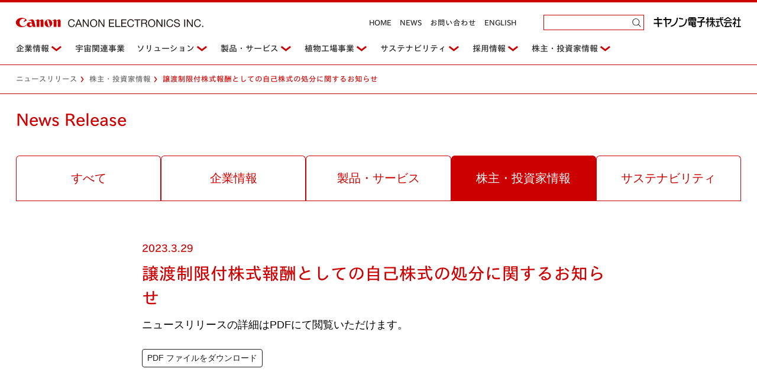

--- FILE ---
content_type: text/html; charset=UTF-8
request_url: https://www.canon-elec.co.jp/news/post-6269/
body_size: 11257
content:
<!DOCTYPE html>
<html dir="ltr" lang="ja" prefix="og: https://ogp.me/ns#">
<head>
	
	<meta name="description" content="キヤノン電子株式会社">
	<meta charset="UTF-8" />
	<meta name="viewport" content="width=device-width" />
	<link rel="icon" href="https://www.canon-elec.co.jp/files/themes/cei/images/favicon.ico">
	<link rel="apple-touch-icon" sizes="180x180" href="https://www.canon-elec.co.jp/files/themes/cei/images/apple-touch-icon.png">
	<link rel="stylesheet" href="https://www.canon-elec.co.jp/files/themes/cei/style.css">
	<link rel="stylesheet" href="https://www.canon-elec.co.jp/files/themes/cei/css/style.css">
	<link rel="stylesheet" href="https://www.canon-elec.co.jp/files/themes/cei/css/utility.css">
<script type="text/javascript" src="//typesquare.com/3/tsst/script/ja/typesquare.js?5c0a08ec1318455c976d572eac1e024a" charset="utf-8"></script>
	<style>img:is([sizes="auto" i], [sizes^="auto," i]) { contain-intrinsic-size: 3000px 1500px }</style>
	
		<!-- All in One SEO Pro 4.9.0 - aioseo.com -->
		<title>譲渡制限付株式報酬としての自己株式の処分に関するお知らせ | キヤノン電子 株式会社</title>
	<meta name="description" content="ニュースリリースの詳細はPDFにて閲覧いただけます。" />
	<meta name="robots" content="max-snippet:-1, max-image-preview:large, max-video-preview:-1" />
	<meta name="keywords" content="株主・投資家情報" />
	<link rel="canonical" href="https://www.canon-elec.co.jp/news/post-6269/" />
	<meta name="generator" content="All in One SEO Pro (AIOSEO) 4.9.0" />
		<meta property="og:locale" content="ja_JP" />
		<meta property="og:site_name" content="キヤノン電子 株式会社" />
		<meta property="og:type" content="article" />
		<meta property="og:title" content="譲渡制限付株式報酬としての自己株式の処分に関するお知らせ | キヤノン電子 株式会社" />
		<meta property="og:description" content="ニュースリリースの詳細はPDFにて閲覧いただけます。" />
		<meta property="og:url" content="https://www.canon-elec.co.jp/news/post-6269/" />
		<meta property="og:image" content="https://www.canon-elec.co.jp//files/media/2018/12/TOP.jpg" />
		<meta property="og:image:secure_url" content="https://www.canon-elec.co.jp//files/media/2018/12/TOP.jpg" />
		<meta property="article:published_time" content="2023-03-29T06:07:03+00:00" />
		<meta property="article:modified_time" content="2023-03-29T06:27:46+00:00" />
		<meta name="twitter:card" content="summary" />
		<meta name="twitter:title" content="譲渡制限付株式報酬としての自己株式の処分に関するお知らせ | キヤノン電子 株式会社" />
		<meta name="twitter:description" content="ニュースリリースの詳細はPDFにて閲覧いただけます。" />
		<meta name="twitter:image" content="http://www.canon-elec.co.jp//files/media/2018/12/TOP.jpg" />
		<script type="application/ld+json" class="aioseo-schema">
			{"@context":"https:\/\/schema.org","@graph":[{"@type":"BreadcrumbList","@id":"https:\/\/www.canon-elec.co.jp\/news\/post-6269\/#breadcrumblist","itemListElement":[{"@type":"ListItem","@id":"https:\/\/www.canon-elec.co.jp#listItem","position":1,"name":"Home","item":"https:\/\/www.canon-elec.co.jp","nextItem":{"@type":"ListItem","@id":"https:\/\/www.canon-elec.co.jp\/news\/#listItem","name":"\u30cb\u30e5\u30fc\u30b9\u30ea\u30ea\u30fc\u30b9"}},{"@type":"ListItem","@id":"https:\/\/www.canon-elec.co.jp\/news\/#listItem","position":2,"name":"\u30cb\u30e5\u30fc\u30b9\u30ea\u30ea\u30fc\u30b9","item":"https:\/\/www.canon-elec.co.jp\/news\/","nextItem":{"@type":"ListItem","@id":"https:\/\/www.canon-elec.co.jp\/news-category\/finance\/#listItem","name":"\u682a\u4e3b\u30fb\u6295\u8cc7\u5bb6\u60c5\u5831"},"previousItem":{"@type":"ListItem","@id":"https:\/\/www.canon-elec.co.jp#listItem","name":"Home"}},{"@type":"ListItem","@id":"https:\/\/www.canon-elec.co.jp\/news-category\/finance\/#listItem","position":3,"name":"\u682a\u4e3b\u30fb\u6295\u8cc7\u5bb6\u60c5\u5831","item":"https:\/\/www.canon-elec.co.jp\/news-category\/finance\/","nextItem":{"@type":"ListItem","@id":"https:\/\/www.canon-elec.co.jp\/news\/post-6269\/#listItem","name":"\u8b72\u6e21\u5236\u9650\u4ed8\u682a\u5f0f\u5831\u916c\u3068\u3057\u3066\u306e\u81ea\u5df1\u682a\u5f0f\u306e\u51e6\u5206\u306b\u95a2\u3059\u308b\u304a\u77e5\u3089\u305b"},"previousItem":{"@type":"ListItem","@id":"https:\/\/www.canon-elec.co.jp\/news\/#listItem","name":"\u30cb\u30e5\u30fc\u30b9\u30ea\u30ea\u30fc\u30b9"}},{"@type":"ListItem","@id":"https:\/\/www.canon-elec.co.jp\/news\/post-6269\/#listItem","position":4,"name":"\u8b72\u6e21\u5236\u9650\u4ed8\u682a\u5f0f\u5831\u916c\u3068\u3057\u3066\u306e\u81ea\u5df1\u682a\u5f0f\u306e\u51e6\u5206\u306b\u95a2\u3059\u308b\u304a\u77e5\u3089\u305b","previousItem":{"@type":"ListItem","@id":"https:\/\/www.canon-elec.co.jp\/news-category\/finance\/#listItem","name":"\u682a\u4e3b\u30fb\u6295\u8cc7\u5bb6\u60c5\u5831"}}]},{"@type":"Organization","@id":"https:\/\/www.canon-elec.co.jp\/#organization","name":"\u30ad\u30e4\u30ce\u30f3\u96fb\u5b50\u682a\u5f0f\u4f1a\u793e","description":"CANON ELECTRONICS INC.","url":"https:\/\/www.canon-elec.co.jp\/","telephone":"+81494233111","logo":{"@type":"ImageObject","url":"https:\/\/www.canon-elec.co.jp\/files\/media\/2022\/01\/cropped-2019_OfficialCanonLogo_for_mstile-310x310-1.png","@id":"https:\/\/www.canon-elec.co.jp\/news\/post-6269\/#organizationLogo","width":512,"height":512},"image":{"@id":"https:\/\/www.canon-elec.co.jp\/news\/post-6269\/#organizationLogo"}},{"@type":"WebPage","@id":"https:\/\/www.canon-elec.co.jp\/news\/post-6269\/#webpage","url":"https:\/\/www.canon-elec.co.jp\/news\/post-6269\/","name":"\u8b72\u6e21\u5236\u9650\u4ed8\u682a\u5f0f\u5831\u916c\u3068\u3057\u3066\u306e\u81ea\u5df1\u682a\u5f0f\u306e\u51e6\u5206\u306b\u95a2\u3059\u308b\u304a\u77e5\u3089\u305b | \u30ad\u30e4\u30ce\u30f3\u96fb\u5b50 \u682a\u5f0f\u4f1a\u793e","description":"\u30cb\u30e5\u30fc\u30b9\u30ea\u30ea\u30fc\u30b9\u306e\u8a73\u7d30\u306fPDF\u306b\u3066\u95b2\u89a7\u3044\u305f\u3060\u3051\u307e\u3059\u3002","inLanguage":"ja","isPartOf":{"@id":"https:\/\/www.canon-elec.co.jp\/#website"},"breadcrumb":{"@id":"https:\/\/www.canon-elec.co.jp\/news\/post-6269\/#breadcrumblist"},"datePublished":"2023-03-29T15:07:03+09:00","dateModified":"2023-03-29T15:27:46+09:00"},{"@type":"WebSite","@id":"https:\/\/www.canon-elec.co.jp\/#website","url":"https:\/\/www.canon-elec.co.jp\/","name":"\u30ad\u30e4\u30ce\u30f3\u96fb\u5b50 \u682a\u5f0f\u4f1a\u793e","description":"CANON ELECTRONICS INC.","inLanguage":"ja","publisher":{"@id":"https:\/\/www.canon-elec.co.jp\/#organization"}}]}
		</script>
		<!-- All in One SEO Pro -->

<link rel='stylesheet' id='wp-block-library-css' href='https://www.canon-elec.co.jp/wp-includes/css/dist/block-library/style.min.css' type='text/css' media='all' />
<style id='classic-theme-styles-inline-css' type='text/css'>
/*! This file is auto-generated */
.wp-block-button__link{color:#fff;background-color:#32373c;border-radius:9999px;box-shadow:none;text-decoration:none;padding:calc(.667em + 2px) calc(1.333em + 2px);font-size:1.125em}.wp-block-file__button{background:#32373c;color:#fff;text-decoration:none}
</style>
<link rel='stylesheet' id='aioseo/css/src/vue/standalone/blocks/table-of-contents/global.scss-css' href='https://www.canon-elec.co.jp/files/plugins/all-in-one-seo-pack-pro/dist/Pro/assets/css/table-of-contents/global.e90f6d47.css' type='text/css' media='all' />
<link rel='stylesheet' id='aioseo/css/src/vue/standalone/blocks/pro/recipe/global.scss-css' href='https://www.canon-elec.co.jp/files/plugins/all-in-one-seo-pack-pro/dist/Pro/assets/css/recipe/global.67a3275f.css' type='text/css' media='all' />
<link rel='stylesheet' id='aioseo/css/src/vue/standalone/blocks/pro/product/global.scss-css' href='https://www.canon-elec.co.jp/files/plugins/all-in-one-seo-pack-pro/dist/Pro/assets/css/product/global.61066cfb.css' type='text/css' media='all' />
<link rel='stylesheet' id='aioseo-local-business/css/src/assets/scss/business-info.scss-css' href='https://www.canon-elec.co.jp/files/plugins/aioseo-local-business/dist/css/business-info.DlwHGRMe.css' type='text/css' media='all' />
<link rel='stylesheet' id='aioseo-local-business/css/src/assets/scss/opening-hours.scss-css' href='https://www.canon-elec.co.jp/files/plugins/aioseo-local-business/dist/css/opening-hours.Bg1Edlf_.css' type='text/css' media='all' />
<style id='global-styles-inline-css' type='text/css'>
:root{--wp--preset--aspect-ratio--square: 1;--wp--preset--aspect-ratio--4-3: 4/3;--wp--preset--aspect-ratio--3-4: 3/4;--wp--preset--aspect-ratio--3-2: 3/2;--wp--preset--aspect-ratio--2-3: 2/3;--wp--preset--aspect-ratio--16-9: 16/9;--wp--preset--aspect-ratio--9-16: 9/16;--wp--preset--color--black: #000000;--wp--preset--color--cyan-bluish-gray: #abb8c3;--wp--preset--color--white: #ffffff;--wp--preset--color--pale-pink: #f78da7;--wp--preset--color--vivid-red: #cf2e2e;--wp--preset--color--luminous-vivid-orange: #ff6900;--wp--preset--color--luminous-vivid-amber: #fcb900;--wp--preset--color--light-green-cyan: #7bdcb5;--wp--preset--color--vivid-green-cyan: #00d084;--wp--preset--color--pale-cyan-blue: #8ed1fc;--wp--preset--color--vivid-cyan-blue: #0693e3;--wp--preset--color--vivid-purple: #9b51e0;--wp--preset--gradient--vivid-cyan-blue-to-vivid-purple: linear-gradient(135deg,rgba(6,147,227,1) 0%,rgb(155,81,224) 100%);--wp--preset--gradient--light-green-cyan-to-vivid-green-cyan: linear-gradient(135deg,rgb(122,220,180) 0%,rgb(0,208,130) 100%);--wp--preset--gradient--luminous-vivid-amber-to-luminous-vivid-orange: linear-gradient(135deg,rgba(252,185,0,1) 0%,rgba(255,105,0,1) 100%);--wp--preset--gradient--luminous-vivid-orange-to-vivid-red: linear-gradient(135deg,rgba(255,105,0,1) 0%,rgb(207,46,46) 100%);--wp--preset--gradient--very-light-gray-to-cyan-bluish-gray: linear-gradient(135deg,rgb(238,238,238) 0%,rgb(169,184,195) 100%);--wp--preset--gradient--cool-to-warm-spectrum: linear-gradient(135deg,rgb(74,234,220) 0%,rgb(151,120,209) 20%,rgb(207,42,186) 40%,rgb(238,44,130) 60%,rgb(251,105,98) 80%,rgb(254,248,76) 100%);--wp--preset--gradient--blush-light-purple: linear-gradient(135deg,rgb(255,206,236) 0%,rgb(152,150,240) 100%);--wp--preset--gradient--blush-bordeaux: linear-gradient(135deg,rgb(254,205,165) 0%,rgb(254,45,45) 50%,rgb(107,0,62) 100%);--wp--preset--gradient--luminous-dusk: linear-gradient(135deg,rgb(255,203,112) 0%,rgb(199,81,192) 50%,rgb(65,88,208) 100%);--wp--preset--gradient--pale-ocean: linear-gradient(135deg,rgb(255,245,203) 0%,rgb(182,227,212) 50%,rgb(51,167,181) 100%);--wp--preset--gradient--electric-grass: linear-gradient(135deg,rgb(202,248,128) 0%,rgb(113,206,126) 100%);--wp--preset--gradient--midnight: linear-gradient(135deg,rgb(2,3,129) 0%,rgb(40,116,252) 100%);--wp--preset--font-size--small: 13px;--wp--preset--font-size--medium: 20px;--wp--preset--font-size--large: 36px;--wp--preset--font-size--x-large: 42px;--wp--preset--spacing--20: 0.44rem;--wp--preset--spacing--30: 0.67rem;--wp--preset--spacing--40: 1rem;--wp--preset--spacing--50: 1.5rem;--wp--preset--spacing--60: 2.25rem;--wp--preset--spacing--70: 3.38rem;--wp--preset--spacing--80: 5.06rem;--wp--preset--shadow--natural: 6px 6px 9px rgba(0, 0, 0, 0.2);--wp--preset--shadow--deep: 12px 12px 50px rgba(0, 0, 0, 0.4);--wp--preset--shadow--sharp: 6px 6px 0px rgba(0, 0, 0, 0.2);--wp--preset--shadow--outlined: 6px 6px 0px -3px rgba(255, 255, 255, 1), 6px 6px rgba(0, 0, 0, 1);--wp--preset--shadow--crisp: 6px 6px 0px rgba(0, 0, 0, 1);}:where(.is-layout-flex){gap: 0.5em;}:where(.is-layout-grid){gap: 0.5em;}body .is-layout-flex{display: flex;}.is-layout-flex{flex-wrap: wrap;align-items: center;}.is-layout-flex > :is(*, div){margin: 0;}body .is-layout-grid{display: grid;}.is-layout-grid > :is(*, div){margin: 0;}:where(.wp-block-columns.is-layout-flex){gap: 2em;}:where(.wp-block-columns.is-layout-grid){gap: 2em;}:where(.wp-block-post-template.is-layout-flex){gap: 1.25em;}:where(.wp-block-post-template.is-layout-grid){gap: 1.25em;}.has-black-color{color: var(--wp--preset--color--black) !important;}.has-cyan-bluish-gray-color{color: var(--wp--preset--color--cyan-bluish-gray) !important;}.has-white-color{color: var(--wp--preset--color--white) !important;}.has-pale-pink-color{color: var(--wp--preset--color--pale-pink) !important;}.has-vivid-red-color{color: var(--wp--preset--color--vivid-red) !important;}.has-luminous-vivid-orange-color{color: var(--wp--preset--color--luminous-vivid-orange) !important;}.has-luminous-vivid-amber-color{color: var(--wp--preset--color--luminous-vivid-amber) !important;}.has-light-green-cyan-color{color: var(--wp--preset--color--light-green-cyan) !important;}.has-vivid-green-cyan-color{color: var(--wp--preset--color--vivid-green-cyan) !important;}.has-pale-cyan-blue-color{color: var(--wp--preset--color--pale-cyan-blue) !important;}.has-vivid-cyan-blue-color{color: var(--wp--preset--color--vivid-cyan-blue) !important;}.has-vivid-purple-color{color: var(--wp--preset--color--vivid-purple) !important;}.has-black-background-color{background-color: var(--wp--preset--color--black) !important;}.has-cyan-bluish-gray-background-color{background-color: var(--wp--preset--color--cyan-bluish-gray) !important;}.has-white-background-color{background-color: var(--wp--preset--color--white) !important;}.has-pale-pink-background-color{background-color: var(--wp--preset--color--pale-pink) !important;}.has-vivid-red-background-color{background-color: var(--wp--preset--color--vivid-red) !important;}.has-luminous-vivid-orange-background-color{background-color: var(--wp--preset--color--luminous-vivid-orange) !important;}.has-luminous-vivid-amber-background-color{background-color: var(--wp--preset--color--luminous-vivid-amber) !important;}.has-light-green-cyan-background-color{background-color: var(--wp--preset--color--light-green-cyan) !important;}.has-vivid-green-cyan-background-color{background-color: var(--wp--preset--color--vivid-green-cyan) !important;}.has-pale-cyan-blue-background-color{background-color: var(--wp--preset--color--pale-cyan-blue) !important;}.has-vivid-cyan-blue-background-color{background-color: var(--wp--preset--color--vivid-cyan-blue) !important;}.has-vivid-purple-background-color{background-color: var(--wp--preset--color--vivid-purple) !important;}.has-black-border-color{border-color: var(--wp--preset--color--black) !important;}.has-cyan-bluish-gray-border-color{border-color: var(--wp--preset--color--cyan-bluish-gray) !important;}.has-white-border-color{border-color: var(--wp--preset--color--white) !important;}.has-pale-pink-border-color{border-color: var(--wp--preset--color--pale-pink) !important;}.has-vivid-red-border-color{border-color: var(--wp--preset--color--vivid-red) !important;}.has-luminous-vivid-orange-border-color{border-color: var(--wp--preset--color--luminous-vivid-orange) !important;}.has-luminous-vivid-amber-border-color{border-color: var(--wp--preset--color--luminous-vivid-amber) !important;}.has-light-green-cyan-border-color{border-color: var(--wp--preset--color--light-green-cyan) !important;}.has-vivid-green-cyan-border-color{border-color: var(--wp--preset--color--vivid-green-cyan) !important;}.has-pale-cyan-blue-border-color{border-color: var(--wp--preset--color--pale-cyan-blue) !important;}.has-vivid-cyan-blue-border-color{border-color: var(--wp--preset--color--vivid-cyan-blue) !important;}.has-vivid-purple-border-color{border-color: var(--wp--preset--color--vivid-purple) !important;}.has-vivid-cyan-blue-to-vivid-purple-gradient-background{background: var(--wp--preset--gradient--vivid-cyan-blue-to-vivid-purple) !important;}.has-light-green-cyan-to-vivid-green-cyan-gradient-background{background: var(--wp--preset--gradient--light-green-cyan-to-vivid-green-cyan) !important;}.has-luminous-vivid-amber-to-luminous-vivid-orange-gradient-background{background: var(--wp--preset--gradient--luminous-vivid-amber-to-luminous-vivid-orange) !important;}.has-luminous-vivid-orange-to-vivid-red-gradient-background{background: var(--wp--preset--gradient--luminous-vivid-orange-to-vivid-red) !important;}.has-very-light-gray-to-cyan-bluish-gray-gradient-background{background: var(--wp--preset--gradient--very-light-gray-to-cyan-bluish-gray) !important;}.has-cool-to-warm-spectrum-gradient-background{background: var(--wp--preset--gradient--cool-to-warm-spectrum) !important;}.has-blush-light-purple-gradient-background{background: var(--wp--preset--gradient--blush-light-purple) !important;}.has-blush-bordeaux-gradient-background{background: var(--wp--preset--gradient--blush-bordeaux) !important;}.has-luminous-dusk-gradient-background{background: var(--wp--preset--gradient--luminous-dusk) !important;}.has-pale-ocean-gradient-background{background: var(--wp--preset--gradient--pale-ocean) !important;}.has-electric-grass-gradient-background{background: var(--wp--preset--gradient--electric-grass) !important;}.has-midnight-gradient-background{background: var(--wp--preset--gradient--midnight) !important;}.has-small-font-size{font-size: var(--wp--preset--font-size--small) !important;}.has-medium-font-size{font-size: var(--wp--preset--font-size--medium) !important;}.has-large-font-size{font-size: var(--wp--preset--font-size--large) !important;}.has-x-large-font-size{font-size: var(--wp--preset--font-size--x-large) !important;}
:where(.wp-block-post-template.is-layout-flex){gap: 1.25em;}:where(.wp-block-post-template.is-layout-grid){gap: 1.25em;}
:where(.wp-block-columns.is-layout-flex){gap: 2em;}:where(.wp-block-columns.is-layout-grid){gap: 2em;}
:root :where(.wp-block-pullquote){font-size: 1.5em;line-height: 1.6;}
</style>
<link rel='stylesheet' id='contact-form-7-css' href='https://www.canon-elec.co.jp/files/plugins/contact-form-7/includes/css/styles.css' type='text/css' media='all' />
<link rel='stylesheet' id='cf7cf-style-css' href='https://www.canon-elec.co.jp/files/plugins/cf7-conditional-fields/style.css' type='text/css' media='all' />
<script type="text/javascript" src="https://www.canon-elec.co.jp/wp-includes/js/jquery/jquery.min.js" id="jquery-core-js"></script>
<script type="text/javascript" src="https://www.canon-elec.co.jp/wp-includes/js/jquery/jquery-migrate.min.js" id="jquery-migrate-js"></script>
<link rel='shortlink' href='https://www.canon-elec.co.jp/?p=6269' />
<script type="text/javascript">
	window._se_plugin_version = '8.1.9';
</script>
<link rel="icon" href="https://www.canon-elec.co.jp/files/media/2022/01/cropped-2019_OfficialCanonLogo_for_mstile-310x310-1-32x32.png" sizes="32x32" />
<link rel="icon" href="https://www.canon-elec.co.jp/files/media/2022/01/cropped-2019_OfficialCanonLogo_for_mstile-310x310-1-192x192.png" sizes="192x192" />
<link rel="apple-touch-icon" href="https://www.canon-elec.co.jp/files/media/2022/01/cropped-2019_OfficialCanonLogo_for_mstile-310x310-1-180x180.png" />
<meta name="msapplication-TileImage" content="https://www.canon-elec.co.jp/files/media/2022/01/cropped-2019_OfficialCanonLogo_for_mstile-310x310-1-270x270.png" />
	<meta http-equiv="X-UA-Compatible" content="IE=edge">
	<script src="https://www.canon-elec.co.jp/files/themes/cei/js/jquery.3.1.1.min.js"></script>
<!-- Google tag (gtag.js) -->
<script defer src="https://www.googletagmanager.com/gtag/js?id=G-GY2Q99XVMQ"></script>
<script defer>
  window.dataLayer = window.dataLayer || [];
  function gtag(){dataLayer.push(arguments);}
  gtag('js', new Date());
  gtag('config', 'G-GY2Q99XVMQ');
</script>
</head>
<body class="wp-singular news-template-default single single-news postid-6269 wp-theme-cei PcView"  ontouchstart="" >
<div id="cover" class="pc"></div>
	<header id="fixed">
		<nav>
	<h1><a href="https://www.canon-elec.co.jp/">
	<img src="https://www.canon-elec.co.jp/files/themes/cei/images/logo.svg" alt="CANON ELECTRONICS INC." /></a></h1>
	<a href="" id="menu" class="sp"><span></span><span></span><span></span></a>
	
	<div id="doropMenu">
		<form role="search" method="get" id="searchform" action="/" >
<input type="text" value="" name="s" class="s" />
<input type="submit" class="searchsubmit" value="検索" />
</form>		
		<ul class="menu">
			<li>
								<a href="https://www.canon-elec.co.jp/aboutus/profile/" class="ac">企業情報</a>
				
				<div class="box">
					<ul>
												<li><a href="https://www.canon-elec.co.jp/aboutus/profile/">会社概要</a></li>
											<li><a href="https://www.canon-elec.co.jp/aboutus/history/">沿革</a></li>
											<li><a href="https://www.canon-elec.co.jp/aboutus/work-environment/">職場環境への取り組み</a></li>
											<li><a href="https://www.canon-elec.co.jp/aboutus/quality/">品質への取り組み</a></li>
											<li><a href="https://www.canon-elec.co.jp/aboutus/kakushin/">生産・業務革新</a></li>
											<li><a href="https://www.canon-elec.co.jp/aboutus/governance/">コーポレート・ガバナンス</a></li>
											<li><a href="https://www.canon-elec.co.jp/aboutus/office/">事業所・工場・グループ会社</a></li>
											<li><a href="https://www.canon-elec.co.jp/aboutus/publication/">出版物</a></li>
										</ul>
				</div>
			</li>
			<li><a href="https://www.canon-elec.co.jp/space/">宇宙関連事業</a></li>
			
			<li>
				<a href="https://www.canon-elec.co.jp/solution/" class="ac ">ソリューション</a>
				
				<div class="box solutionBox">
					<ul>						
												<li><a class="ac_sub " href="https://www.canon-elec.co.jp/solution/officework/">オフィスワークソリューション</a>
							<div class="box_sub">													
								<ul>
		<li class="solution_01 webscan_icon"><a class="ac_sub_sub" href="https://www.canon-elec.co.jp/solution/officework/webscan/"><span>ウェブスキャンソリューション</span></a>
		<div class="box_sub_sub">
		<span class="pc">ウェブスキャンソリューション</span>
		<ul>
			<li class="pc"><a href="https://www.canon-elec.co.jp/solution/officework/webscan/#topPage">トップ</a></li><br class="pc" />
															
				<li><a href="https://www.canon-elec.co.jp/solution/officework/webscan/#movie">アニメーションムービー</a></li>
																		
				<li><a href="https://www.canon-elec.co.jp/solution/officework/webscan/#about">ウエブスキャンソリューションについて</a></li>
																		
				<li><a href="https://www.canon-elec.co.jp/solution/officework/webscan/#ultimablue">アルテマブルー</a></li>
																		
				<li><a href="https://www.canon-elec.co.jp/solution/officework/webscan/#partner">連携クラウドパートナー</a></li>
																		
				<li><a href="https://www.canon-elec.co.jp/solution/officework/webscan/#products">対応スキャナー機種紹介</a></li>
																		
				<li><a href="https://www.canon-elec.co.jp/solution/officework/webscan/#sdk">Web Scan SDK</a></li>
																
		</ul>
		</div>
	</li>
			<li class="solution_02 docmgt_icon"><a class="ac_sub_sub" href="https://www.canon-elec.co.jp/solution/officework/docmgt/"><span>ドキュメントマネジメントソリューション</span></a>
		<div class="box_sub_sub">
		<span class="pc">ドキュメントマネジメントソリューション</span>
		<ul>
			<li class="pc"><a href="https://www.canon-elec.co.jp/solution/officework/docmgt/#topPage">トップ</a></li><br class="pc" />
															
				<li><a href="https://www.canon-elec.co.jp/solution/officework/docmgt/#movie">ムービー</a></li>
																		
				<li><a href="https://www.canon-elec.co.jp/solution/officework/docmgt/#about">ドキュメントマネジメントソリューションについて</a></li>
																		
				<li><a href="https://www.canon-elec.co.jp/solution/officework/docmgt/#products">対応機種と導入事例のご紹介</a></li>
																
		</ul>
		</div>
	</li>
										
</ul>
							</div>
						</li>
								
						<li><a class="ac_sub " href="https://www.canon-elec.co.jp/solution/mobile/">モバイルソリューション</a>
							<div class="box_sub">
								<ul>
		<li class="solution_01 handyterminal_icon"><a class="ac_sub_sub" href="https://www.canon-elec.co.jp/solution/mobile/handyterminal/"><span>ハンディターミナルソリューション</span></a>
		<div class="box_sub_sub">
		<span class="pc">ハンディターミナルソリューション</span>
		<ul>
			<li class="pc"><a href="https://www.canon-elec.co.jp/solution/mobile/handyterminal/#topPage">トップ</a></li><br class="pc" />
															
				<li><a href="https://www.canon-elec.co.jp/solution/mobile/handyterminal/#about">ハンディターミナルソリューションについて</a></li>
																		
				<li><a href="https://www.canon-elec.co.jp/solution/mobile/handyterminal/#simulator">KNTool シミュレーター</a></li>
																		
				<li><a href="https://www.canon-elec.co.jp/solution/mobile/handyterminal/#kntool">KNTool</a></li>
																		
				<li><a href="https://www.canon-elec.co.jp/solution/mobile/handyterminal/#interview">開発者インタビュー</a></li>
																		
				<li><a href="https://www.canon-elec.co.jp/solution/mobile/handyterminal/#products">対応モバイル機種</a></li>
																		
				<li><a href="https://www.canon-elec.co.jp/solution/mobile/handyterminal/#casestudy">導入事例</a></li>
																
		</ul>
		</div>
	</li>
										
</ul>
							</div>
						</li>
								
						<li><a class="ac_sub " href="https://www.canon-elec.co.jp/solution/medical/">メディカルソリューション</a>
							<div class="box_sub">
								<ul>
		<li class="solution_01 degitaldentistry_icon"><a class="ac_sub_sub" href="https://www.canon-elec.co.jp/solution/medical/degitaldentistry/"><span>デジタル歯科技工ソリューション</span></a>
		<div class="box_sub_sub">
		<span class="pc">デジタル歯科技工ソリューション</span>
		<ul>
			<li class="pc"><a href="https://www.canon-elec.co.jp/solution/medical/degitaldentistry/#topPage">トップ</a></li><br class="pc" />
															
				<li><a href="https://www.canon-elec.co.jp/solution/medical/degitaldentistry/#about">デジタル歯科技工ソリューションについて</a></li>
																		
				<li><a href="https://www.canon-elec.co.jp/solution/medical/degitaldentistry/#workflow">デジタル技術によって変わる歯科技工ワークフロー</a></li>
																		
				<li><a href="https://www.canon-elec.co.jp/solution/medical/degitaldentistry/#products">歯科用ミリングマシンのご紹介</a></li>
																		
				<li><a href="https://www.canon-elec.co.jp/solution/medical/degitaldentistry/#interview">開発者インタビュー</a></li>
																		
				<li><a href="https://www.canon-elec.co.jp/solution/medical/degitaldentistry/#customer">お客さまからの声をご紹介</a></li>
																
		</ul>
		</div>
	</li>
										
</ul>
							</div>
						</li>
					</ul>
				</div>
			</li>
			
			<li>
								<a href="https://www.canon-elec.co.jp/products/" class="ac">製品・サービス</a>
				
				<div class="box productsBox">
					<ul>
						<li class="products_01">
							<a class="ac_sub" href=""><span>ドキュメントスキャナー</span></a>
	<div class="box_sub">
		<span class="pc">
				ドキュメントスキャナー				</span>
		<ul>
								<li class="btoc"><a href="https://www.canon-elec.co.jp/products/consumer">コンシューマー向け機器</a></li><li class="btoc"><a href="https://www.canon-elec.co.jp/products/a4business">ビジネス向け A4対応機器</a></li><li class="btoc"><a href="https://www.canon-elec.co.jp/products/a3business">ビジネス向け A3対応機器</a></li><li class="btoc"><a href="https://www.canon-elec.co.jp/products/network">ネットワークスキャナー</a></li><li class="btoc"><a href="https://www.canon-elec.co.jp/products/software">同梱ソフトウェア</a></li><li class="btoc"><a href="https://www.canon-elec.co.jp/products/option">オプション</a></li>			<br  class="pc allprdct" />
			<li class="allPrdctNo7" ><a href="https://www.canon-elec.co.jp/products/ims/">製品一覧</a></li>
			<br  class="pc" />
													<li class="menuProducts"><a href="https://www.canon-elec.co.jp/product/dr-p208ii/" title="DR-P208II">DR-P208II</a></li>
<li class="menuProducts"><a href="https://www.canon-elec.co.jp/product/dr-p215ii/" title="DR-P215II">DR-P215II</a></li>
<li class="menuProducts"><a href="https://www.canon-elec.co.jp/product/dr-c225-2_c225w-2/" title="DR-C225 Ⅱ">DR-C225 Ⅱ</a></li>
									<li class="menuProducts"><a href="https://www.canon-elec.co.jp/product/dr-f120/" title="DR-F120">DR-F120</a></li>
<li class="menuProducts"><a href="https://www.canon-elec.co.jp/product/dr-c240_c230/" title="DR-C240/C230">DR-C240/C230</a></li>
<li class="menuProducts"><a href="https://www.canon-elec.co.jp/product/dr-s250n/" title="DR-S250N">DR-S250N</a></li>
<li class="menuProducts"><a href="https://www.canon-elec.co.jp/product/dr-s350nw/" title="DR-S350NW">DR-S350NW</a></li>
<li class="menuProducts"><a href="https://www.canon-elec.co.jp/product/dr-m260/" title="DR-M260">DR-M260</a></li>
<li class="menuProducts"><a href="https://www.canon-elec.co.jp/product/dr-m140/" title="DR-M140Ⅱ">DR-M140Ⅱ</a></li>
									<li class="menuProducts"><a href="https://www.canon-elec.co.jp/product/dr-m1060/" title="DR-M1060Ⅱ">DR-M1060Ⅱ</a></li>
<li class="menuProducts"><a href="https://www.canon-elec.co.jp/product/dr-g2140-g2110/" title="DR-G2140/G2110">DR-G2140/G2110</a></li>
<li class="menuProducts"><a href="https://www.canon-elec.co.jp/product/dr-x10c/" title="DR-X10C">DR-X10C</a></li>
									<li class="menuProducts"><a href="https://www.canon-elec.co.jp/product/scanfront400/" title="ScanFront 400">ScanFront 400</a></li>
									<li class="menuProducts"><a href="https://www.canon-elec.co.jp/product/captureontouch/" title="CaptureOnTouch">CaptureOnTouch</a></li>
<li class="menuProducts"><a href="https://www.canon-elec.co.jp/product/ipf/" title="ISIS/ TWAIN Driver">ISIS/ TWAIN Driver</a></li>
									<li class="menuProducts"><a href="https://www.canon-elec.co.jp/product/fsu102/" title="Flatbed Scanner Unit 102">Flatbed Scanner Unit 102</a></li>
								</ul>
							</div>
						</li>
						<li class="products_02">
							<a class="ac_sub" href=""><span>ハンディターミナル</span></a>
	<div class="box_sub">
		<span class="pc">
				ハンディターミナル				</span>
		<ul>
								<li class="btoc"><a href="https://www.canon-elec.co.jp/products/integrated">標準型ハンディターミナル</a></li><li class="btoc"><a href="https://www.canon-elec.co.jp/products/separate">グリップ型ハンディターミナル</a></li><li class="btoc"><a href="https://www.canon-elec.co.jp/products/mobile">モバイルプリンター</a></li><li class="btoc"><a href="https://www.canon-elec.co.jp/products/reader">個人認証カードリーダー</a></li>			<br  class="pc allprdct" />
			<li class="allPrdctNo14" ><a href="https://www.canon-elec.co.jp/products/ht/">製品一覧</a></li>
			<br  class="pc" />
													<li class="menuProducts"><a href="https://www.canon-elec.co.jp/product/gt-50/" title="PRea GT-50 シリーズ">PRea GT-50 シリーズ</a></li>
<li class="menuProducts"><a href="https://www.canon-elec.co.jp/product/gt-40/" title="PRea GT-40 シリーズ">PRea GT-40 シリーズ</a></li>
<li class="menuProducts"><a href="https://www.canon-elec.co.jp/product/gt-30/" title="PRea GT-30/31 シリーズ">PRea GT-30/31 シリーズ</a></li>
									<li class="menuProducts"><a href="https://www.canon-elec.co.jp/product/st-150/" title="PRea ST-150">PRea ST-150</a></li>
									<li class="menuProducts"><a href="https://www.canon-elec.co.jp/product/bp-f400/" title="BP-F400">BP-F400</a></li>
<li class="menuProducts"><a href="https://www.canon-elec.co.jp/product/bp-f600/" title="BP-F600">BP-F600</a></li>
<li class="menuProducts"><a href="https://www.canon-elec.co.jp/product/bp-100/" title="BP-100">BP-100</a></li>
									<li class="menuProducts"><a href="https://www.canon-elec.co.jp/product/id-my2/" title="ID-MY2">ID-MY2</a></li>
								</ul>
							</div>
						</li>
						<li class="products_03">
							<a class="ac_sub" href=""><span>IT・ソリューション</span></a>
	<div class="box_sub">
		<span class="pc">
				<a class="noicon" href="https://www.canon-elec.co.jp/products/it">IT・ソリューション</a>
				</span>
		<ul>
								<li class="sp">
				<a href="https://www.canon-elec.co.jp/products/it">ソリューション一覧</a>
			</li>
						<li class="btoc"><a href="https://www.canon-elec.co.jp/products/management">PC操作ログ活用ソリューション</a></li><li class="btoc"><a href="https://www.canon-elec.co.jp/products/security">セキュリティソリューション</a></li><li class="btoc"><a href="https://www.canon-elec.co.jp/products/attendance">働きすぎ防止ソリューション</a></li>			<br  class="pc allprdct" />
			<li class="allPrdctNo3" ><a href="https://www.canon-elec.co.jp/products/it/">製品一覧</a></li>
			<br  class="pc" />
												<li class="menuProducts"><a href="https://www.canon-elec.co.jp/product/sml-red/" title="ログ取得機能・分析サービス">ログ取得機能・分析サービス</a></li>
								<li class="menuProducts"><a href="https://www.canon-elec.co.jp/product/sml-green/" title="マルウェアトレース機能">マルウェアトレース機能</a></li>
<li class="menuProducts"><a href="https://www.canon-elec.co.jp/product/sml-white/" title="アプリケーションコントロール機能">アプリケーションコントロール機能</a></li>
<li class="menuProducts"><a href="https://www.canon-elec.co.jp/product/sml-yellow-device/" title="デバイス制御機能">デバイス制御機能</a></li>
<li class="menuProducts"><a href="https://www.canon-elec.co.jp/product/sml-sor/" title="画面操作録画機能">画面操作録画機能</a></li>
								<li class="menuProducts"><a href="https://www.canon-elec.co.jp/product/sml-blue/" title="SML Blue Cloud −業務可視化">SML Blue Cloud −業務可視化</a></li>
<li class="menuProducts"><a href="https://www.canon-elec.co.jp/product/sml-yellow-pc/" title="SML Cloud 超過勤務抑止">SML Cloud 超過勤務抑止</a></li>
								</ul>
							</div>
						</li>
						<li class="products_04">
							<a class="ac_sub" href=""><span>射出成形機・三次元加工機</span></a>
	<div class="box_sub">
		<span class="pc">
				射出成形機・三次元加工機				</span>
		<ul>
								<li class="btoc"><a href="https://www.canon-elec.co.jp/products/ls">射出成形機</a></li><li class="btoc"><a href="https://www.canon-elec.co.jp/products/kakou">三次元加工機</a></li>			<br  class="pc allprdct" />
			<li class="allPrdctNo28" ><a href="https://www.canon-elec.co.jp/products/kogata/">製品一覧</a></li>
			<br  class="pc" />
													<li class="menuProducts"><a href="https://www.canon-elec.co.jp/product/ls-series/" title="LSシリーズ／ML-100">LSシリーズ／ML-100</a></li>
									<li class="menuProducts"><a href="https://www.canon-elec.co.jp/product/mf-150a/" title="MF-150A Mark Ⅱ">MF-150A Mark Ⅱ</a></li>
								</ul>
							</div>
						</li>
						<li class="products_05">
							<a class="ac_sub" href=""><span>環境関連機器</span></a>
	<div class="box_sub">
		<span class="pc">
				環境関連機器				</span>
		<ul>
								<li class="btoc"><a href="https://www.canon-elec.co.jp/products/landcare">業務用生ごみ処理機</a></li>			<br  class="pc allprdct" />
			<li class="allPrdctNo26" ><a href="https://www.canon-elec.co.jp/products/eco/">製品一覧</a></li>
			<br  class="pc" />
													<li class="menuProducts"><a href="https://www.canon-elec.co.jp/product/landcare/" title="Land care 16Ⅱ">Land care 16Ⅱ</a></li>
								</ul>
							</div>
						</li>
						<li class="products_06">
							<a class="ac_sub" href=""><span>小型精密ユニット</span></a>
	<div class="box_sub">
		<span class="pc">
				小型精密ユニット				</span>
		<ul>
								<li class="btoc"><a href="https://www.canon-elec.co.jp/products/camera">映像機器用精密コンポーネント</a></li><li class="btoc"><a href="https://www.canon-elec.co.jp/products/magnetic">磁気部品</a></li>			<br  class="pc allprdct" />
			<li class="allPrdctNo20" ><a href="https://www.canon-elec.co.jp/products/compo/">製品一覧</a></li>
			<br  class="pc" />
													<li class="menuProducts"><a href="https://www.canon-elec.co.jp/product/slr-shutter/" title="レンズ交換式カメラ用シャッター">レンズ交換式カメラ用シャッター</a></li>
<li class="menuProducts"><a href="https://www.canon-elec.co.jp/product/slr-shibori/" title="交換レンズ用絞り">交換レンズ用絞り</a></li>
<li class="menuProducts"><a href="https://www.canon-elec.co.jp/product/compact-shutter/" title="コンパクトデジタルカメラ用シャッター">コンパクトデジタルカメラ用シャッター</a></li>
<li class="menuProducts"><a href="https://www.canon-elec.co.jp/product/video-iris/" title="ビデオカメラ用アイリスユニット">ビデオカメラ用アイリスユニット</a></li>
<li class="menuProducts"><a href="https://www.canon-elec.co.jp/product/filter/" title="フィルター切り替えユニット">フィルター切り替えユニット</a></li>
									<li class="menuProducts"><a href="https://www.canon-elec.co.jp/product/tmf/" title="TMFセンサー">TMFセンサー</a></li>
<li class="menuProducts"><a href="https://www.canon-elec.co.jp/product/head/" title="産業用磁気ヘッド">産業用磁気ヘッド</a></li>
								</ul>
							</div>
						</li>
						<li class="products_08">
							<a class="ac_sub" href=""><span>基板実装のＥＭＳ事業</span></a>
	<div class="box_sub">
		<span class="pc">
				<a class="noicon" href="https://www.canon-elec.co.jp/products/ei">基板実装のＥＭＳ事業</a>
				</span>
		<ul>
					<li class="btoc"><a href="https://www.canon-elec.co.jp/products/ei">基板実装，実装ユニット組立</a></li>
												</ul>
							</div>
						</li>
						<li class="products_07">
							<a class="ac_sub" href=""><span>健康・医療関連機器</span></a>
	<div class="box_sub">
		<span class="pc">
				健康・医療関連機器				</span>
		<ul>
								<li class="btoc"><a href="https://www.canon-elec.co.jp/products/sphygmomanometer">全自動血圧計</a></li><li class="btoc"><a href="https://www.canon-elec.co.jp/products/infection">スピード低温滅菌システム(過酸化水素ガス滅菌器)</a></li>			<br  class="pc allprdct" />
			<li class="allPrdctNo38" ><a href="https://www.canon-elec.co.jp/products/medical/">製品一覧</a></li>
			<br  class="pc" />
													<li class="menuProducts"><a href="https://www.canon-elec.co.jp/product/udex-i/" title="UDEX-i２">UDEX-i２</a></li>
																		<li class="menuProducts"><a href="https://www.canon-elec.co.jp/product/es-1400/" title="ES-1400">ES-1400</a></li>
								</ul>
							</div>
						</li>
						<li class="products_09">
							<a class="ac_sub" href=""><span>歯科関連機器</span></a>
	<div class="box_sub">
		<span class="pc">
				歯科関連機器				</span>
		<ul>
								<li class="btoc"><a href="https://www.canon-elec.co.jp/products/dentalmilling">歯科用ミリングマシン</a></li>			<br  class="pc allprdct" />
			<li class="allPrdctNo47" ><a href="https://www.canon-elec.co.jp/products/dental/">製品一覧</a></li>
			<br  class="pc" />
													<li class="menuProducts"><a href="https://www.canon-elec.co.jp/product/md-500/" title="MD-500">MD-500</a></li>
<li class="menuProducts"><a href="https://www.canon-elec.co.jp/product/md-500s/" title="MD-500S">MD-500S</a></li>
<li class="menuProducts"><a href="https://www.canon-elec.co.jp/product/md-500w/" title="MD-500W">MD-500W</a></li>
								</ul>
							</div>
						</li>
						<li class="products_10">
							<a class="ac_sub" href=""><span>モータ</span></a>
	<div class="box_sub">
		<span class="pc">
				モータ				</span>
		<ul>
								<li class="btoc"><a href="https://www.canon-elec.co.jp/products/dc">DCモータ</a></li>			<br  class="pc allprdct" />
			<li class="allPrdctNo49" ><a href="https://www.canon-elec.co.jp/products/motor/">製品一覧</a></li>
			<br  class="pc" />
													<li class="menuProducts"><a href="https://www.canon-elec.co.jp/product/brushless/" title="ブラシレスモータ">ブラシレスモータ</a></li>
<li class="menuProducts"><a href="https://www.canon-elec.co.jp/product/ironcore/" title="有鉄心モータ">有鉄心モータ</a></li>
<li class="menuProducts"><a href="https://www.canon-elec.co.jp/product/actuator/" title="樹脂ギアユニット">樹脂ギアユニット</a></li>
<li class="menuProducts"><a href="https://www.canon-elec.co.jp/product/pmm/" title="小型ステッピングモータ">小型ステッピングモータ</a></li>
<li class="menuProducts"><a href="https://www.canon-elec.co.jp/product/coreless/" title="コアレスモータ">コアレスモータ</a></li>
								</ul>
							</div>
						</li>
						<li class="products_11">
							<a class="ac_sub" href=""><span>albos</span></a>
	<div class="box_sub">
		<span class="pc">
				albos				</span>
		<ul>
								<li class="btoc"><a href="https://www.canon-elec.co.jp/products/speaker">スピーカー</a></li>			<br  class="pc allprdct" />
			<li class="allPrdctNo51" ><a href="https://www.canon-elec.co.jp/products/albos/">製品一覧</a></li>
			<br  class="pc" />
													<li class="menuProducts"><a href="https://www.canon-elec.co.jp/product/light_and_speaker/" title="Light＆Speaker">Light＆Speaker</a></li>
								</ul>
							</div>
						</li>
					</ul>
				</div>
			</li>
			<li><a href="https://www.canon-elec.co.jp/vegetable-factory/"  class="ac">植物工場事業</a>
			<div class="box">
				<ul>
				<li><a href="https://www.canon-elec.co.jp/vegetable-factory/#vftop" title="植物工場事業トップ">植物工場事業トップ</a></li>
				<li><a href="https://www.canon-elec.co.jp/vegetable-factory/#technology" title="カメラコンポーネントから医療機器、宇宙開発まで手掛ける自動化技術を農業に">テクノロジー</a></li>
				<li><a href="https://www.canon-elec.co.jp/vegetable-factory/#automation" title="自動化された植物工場の姿">オートメーション</a></li>
				<li><a href="https://www.canon-elec.co.jp/vegetable-factory/#business" title="キヤノン電子が提案する植物工場ソリューション">ビジネス</a></li>
				<li><a href="https://www.canon-elec.co.jp/vegetable-factory/#sustainability" title="キヤノン電子での持続可能な取り組み
				">サステナビリティ</a></li>
				</ul>
			</div>
			</li>
			<li><a href="https://www.canon-elec.co.jp/csr/"  class="ac">サステナビリティ</a>
			<div class="box">
				<ul>
				<li><a href="https://www.canon-elec.co.jp/csr/#top" title="サステナビリティ トップ">サステナビリティ トップ</a></li>
				<li><a href="https://www.canon-elec.co.jp/csr/#news" title="サステナビリティ ニュース">ニュース</a></li>
				<li class="hasChiled"><a href="https://www.canon-elec.co.jp/csr/#policy" title="サステナビリティの考え方">サステナビリティの考え方</a>
				<ul class="csr">
						<li><a href="https://www.canon-elec.co.jp/csr/#policy-environment" title="環境">環境</a></li>
						<li><a href="https://www.canon-elec.co.jp/csr/#policy-social" title="社会">社会</a></li>
						<li><a href="https://www.canon-elec.co.jp/csr/#policy-governance" title="ガバナンス">ガバナンス</a></li>
					</ul> 
				</li>
				<li><a href="https://www.canon-elec.co.jp/csr/#movie" title="サステナビリティ  ムービー">ムービー</a></li>
				<li class="hasChiled"><a href="https://www.canon-elec.co.jp/csr/#priority" title="サステナビリティ 3つの重点取り組み">3つの重点取り組み</a>
				<ul class="csr">
						<li><a href="https://www.canon-elec.co.jp/csr/#circulation" title="独自の循環型経営">独自の循環型経営</a></li>
						<li><a href="https://www.canon-elec.co.jp/csr/#reduction" title="環境負荷削減">環境負荷削減</a></li>
						<li><a href="https://www.canon-elec.co.jp/csr/#social" title="社会貢献活動">社会貢献活動</a></li>
					</ul> 
				</li>
				<li class="hasChiled"><a href="https://www.canon-elec.co.jp/csr/#report" title="サステナビリティレポート">サステナビリティレポート</a>
				<ul class="csr">
						<li><a href="https://www.canon-elec.co.jp/csr/#report-esgdata" title="ESGデータ集">ESGデータ集</a></li>
					</ul> 
				</li>
				<li><a href="https://www.canon-elec.co.jp/csr/#sdgs" title="SDGsとの関わり">SDGsとの関わり</a></li>
				</ul>
			</div>
			</li>
			<li>
								<a href="https://www.canon-elec.co.jp/recruit/" class="ac">採用情報</a>
				
				<div class="box">
					<ul>
						<li><a href="https://www.canon-elec.co.jp/recruit/">採用情報トップ</a></li>
												<li><a href="https://www.canon-elec.co.jp/recruit/newgraduate/">新卒採用情報</a></li>
											<li><a href="https://www.canon-elec.co.jp/recruit/career/">中途採用情報</a></li>
											<li><a href="https://www.canon-elec.co.jp/recruit/handicap/">障がい者採用情報</a></li>
										</ul>
				</div>
			</li>
			<li>
								<a href="https://www.canon-elec.co.jp/finance/message/" class="ac">株主・投資家情報</a>
				
				<div class="box">
					<ul>
												<li><a href="https://www.canon-elec.co.jp/finance/message/">トップメッセージ</a></li>
											<li><a href="https://www.canon-elec.co.jp/finance/governance/">コーポレートガバナンス</a></li>
											<li><a href="https://www.canon-elec.co.jp/finance/policy/">ポリシー</a></li>
											<li><a href="https://www.canon-elec.co.jp/finance/ir/">IR情報</a></li>
											<li><a href="https://www.canon-elec.co.jp/finance/highlight/">業績ハイライト</a></li>
											<li><a href="https://www.canon-elec.co.jp/finance/sustainability-report/">サステナビリティレポート</a></li>
										</ul>
				</div>
			</li>
		</ul>
		<ul class="subMenu">
			<li><a href="https://www.canon-elec.co.jp/">HOME</a></li>
			<li><a href="https://www.canon-elec.co.jp/news-release/">NEWS</a></li>
			<li class="Gcontactlink"><a href="https://www.canon-elec.co.jp/contact/">お問い合わせ</a></li>
			<li><a href="https://en.canon-elec.co.jp/" target="_blank">ENGLISH</a></li>
		</ul>
		</div>
		<a class="subLogo pc" href="https://www.canon-elec.co.jp/">
			<img class="subLogo pc" src="https://www.canon-elec.co.jp/files/themes/cei/images/sublogo.svg" alt="キヤノン電子" /></a>
</nav><div class="breadcrumb">
	<a href="https://www.canon-elec.co.jp/news/">ニュースリリース</a><a href="https://www.canon-elec.co.jp/news-category/finance/">株主・投資家情報</a><span >譲渡制限付株式報酬としての自己株式の処分に関するお知らせ</span></div>
</header>

<main>
	<div id="archive" class="conteiner">
		<section>
			<h1>News Release</h1>
			
			<div class="tabContents">
				<ul class="tabArea">
					<li><a href="https://www.canon-elec.co.jp/news-release/" >すべて</a></li>
					<li ><a href="https://www.canon-elec.co.jp/news-category/company/" >企業情報</a></li>
					<li ><a href="https://www.canon-elec.co.jp/news-category/production/" >製品・サービス</a></li>
					<li class="active"><a href="https://www.canon-elec.co.jp/news-category/finance/" >株主・投資家情報</a></li>
					<li ><a href="https://www.canon-elec.co.jp/news-category/csr/" >サステナビリティ</a></li>
				</ul>
			</div>
			<div id="post" class="conteiner">
				<section>
										
						<h1><span class="date">2023.3.29</span>譲渡制限付株式報酬としての自己株式の処分に関するお知らせ</h1>
								
					<p>ニュースリリースの詳細はPDFにて閲覧いただけます。</p>
		
													<div class="btnArea fileLink"><a href="https://www.canon-elec.co.jp/files/media/2023/03/2303_kabushikihousyu.pdf" target="_blank" rel="noopener">PDF ファイルをダウンロード</a></div>	
								</section>
			</div>
		</section>
		
		<section>
			<h1>Archives</h1>
			
			<ul class="archiveList">
				<li><a href='https://www.canon-elec.co.jp/2026/?post_type=news'>2026</a></li>
	<li><a href='https://www.canon-elec.co.jp/2025/?post_type=news'>2025</a></li>
	<li><a href='https://www.canon-elec.co.jp/2024/?post_type=news'>2024</a></li>
	<li><a href='https://www.canon-elec.co.jp/2023/?post_type=news'>2023</a></li>
	<li><a href='https://www.canon-elec.co.jp/2022/?post_type=news'>2022</a></li>
	<li><a href='https://www.canon-elec.co.jp/2021/?post_type=news'>2021</a></li>
	<li><a href='https://www.canon-elec.co.jp/2020/?post_type=news'>2020</a></li>
	<li><a href='https://www.canon-elec.co.jp/2019/?post_type=news'>2019</a></li>
	<li><a href='https://www.canon-elec.co.jp/2018/?post_type=news'>2018</a></li>
	<li><a href='https://www.canon-elec.co.jp/2017/?post_type=news'>2017</a></li>
	<li><a href='https://www.canon-elec.co.jp/2016/?post_type=news'>2016</a></li>
	<li><a href='https://www.canon-elec.co.jp/2015/?post_type=news'>2015</a></li>
	<li><a href='https://www.canon-elec.co.jp/2014/?post_type=news'>2014</a></li>
	<li><a href='https://www.canon-elec.co.jp/2013/?post_type=news'>2013</a></li>
	<li><a href='https://www.canon-elec.co.jp/2012/?post_type=news'>2012</a></li>
	<li><a href='https://www.canon-elec.co.jp/2011/?post_type=news'>2011</a></li>
			</ul>
		</section>
	</div>
</main>

<footer>
	<div class="toTop"><a href="#"></a></div>
	
	<div class="breadcrumb pc">
		<a href="https://www.canon-elec.co.jp/news-release/">ニュースリリース</a><a href="https://www.canon-elec.co.jp/news/">ニュースリリース</a><a href="https://www.canon-elec.co.jp/news-category/finance/">株主・投資家情報</a><span >譲渡制限付株式報酬としての自己株式の処分に関するお知らせ</span>	</div>
	<div class="container">
	<ul class="footerList">
		<li>		<a href="https://www.canon-elec.co.jp/aboutus/profile/" class="ac">企業情報</a>
		
		<div class="box">
			<ul>
								<li><a href="https://www.canon-elec.co.jp/aboutus/profile/">会社概要</a></li>
							<li><a href="https://www.canon-elec.co.jp/aboutus/history/">沿革</a></li>
							<li><a href="https://www.canon-elec.co.jp/aboutus/work-environment/">職場環境への取り組み</a></li>
							<li><a href="https://www.canon-elec.co.jp/aboutus/quality/">品質への取り組み</a></li>
							<li><a href="https://www.canon-elec.co.jp/aboutus/kakushin/">生産・業務革新</a></li>
							<li><a href="https://www.canon-elec.co.jp/aboutus/governance/">コーポレート・ガバナンス</a></li>
							<li><a href="https://www.canon-elec.co.jp/aboutus/office/">事業所・工場・グループ会社</a></li>
							<li><a href="https://www.canon-elec.co.jp/aboutus/publication/">出版物</a></li>
						</ul>
			</div>
		</li>
		<li><a href="https://www.canon-elec.co.jp/space/">宇宙関連事業</a></li>
		
		<li>			<a href="https://www.canon-elec.co.jp/solution/" class="ac">ソリューション</a>
			<div class="box">
				<ul>
										<li><a href="https://www.canon-elec.co.jp/solution/officework/">オフィスワークソリューション</a></li>
											<li><a href="https://www.canon-elec.co.jp/solution/mobile/">モバイルソリューション</a></li>
											<li><a href="https://www.canon-elec.co.jp/solution/medical/">メディカルソリューション</a></li>
									</ul>
			</div>
		</li>
	</ul>
	
	<ul class="footerList">				
		<li>
						<a href="https://www.canon-elec.co.jp/products/" class="ac">製品・サービス</a>
			
			<div class="box">
				<ul>
					<li><a href="https://www.canon-elec.co.jp/products/ims/">ドキュメントスキャナー</a></li>
					<li><a href="https://www.canon-elec.co.jp/products/ht/">ハンディターミナル</a></li>
					<li><a href="https://www.canon-elec.co.jp/products/it/">IT・ソリューション</a></li>
					<li><a href="https://www.canon-elec.co.jp/products/kogata/">射出成形機・三次元加工機</a></li>
					<li><a href="https://www.canon-elec.co.jp/products/eco/">環境関連機器</a></li>
					<li><a href="https://www.canon-elec.co.jp/products/compo/">小型精密ユニット</a></li>
					<li><a href="https://www.canon-elec.co.jp/products/ei/">基板実装のＥＭＳ事業</a></li>
					<li><a href="https://www.canon-elec.co.jp/products/medical/">健康・医療関連機器</a></li>
					<li><a href="https://www.canon-elec.co.jp/products/dental/">歯科関連機器</a></li>
					<li><a href="https://www.canon-elec.co.jp/products/motor/">モータ</a></li>
				</ul>
			</div>
		</li>
		<li><a href="https://www.canon-elec.co.jp/vegetable-factory/" >植物工場事業</a></li>
		<li><a href="https://www.canon-elec.co.jp/csr/" >サステナビリティ</a></li>
	</ul>
		
	<ul class="footerList">
		<li>		<a href="" class="ac">採用情報</a>
		
		<div class="box">
			<ul>
								<li><a href="https://www.canon-elec.co.jp/recruit/newgraduate/">新卒採用情報</a></li>
							<li><a href="https://www.canon-elec.co.jp/recruit/career/">中途採用情報</a></li>
							<li><a href="https://www.canon-elec.co.jp/recruit/handicap/">障がい者採用情報</a></li>
						</ul>
			</div>
		</li>
		
		<li>		<a href="https://www.canon-elec.co.jp/finance/message/" class="ac">株主・投資家情報</a>
		
		<div class="box">
			<ul>
								<li><a href="https://www.canon-elec.co.jp/finance/message/">トップメッセージ</a></li>
							<li><a href="https://www.canon-elec.co.jp/finance/governance/">コーポレートガバナンス</a></li>
							<li><a href="https://www.canon-elec.co.jp/finance/policy/">ポリシー</a></li>
							<li><a href="https://www.canon-elec.co.jp/finance/ir/">IR情報</a></li>
							<li><a href="https://www.canon-elec.co.jp/finance/highlight/">業績ハイライト</a></li>
							<li><a href="https://www.canon-elec.co.jp/finance/sustainability-report/">サステナビリティレポート</a></li>
						</ul>
			</div>
		</li>
	</ul>	
</div>
<div id="copyright"><span><a href="https://www.canon-elec.co.jp/policy/">個人情報保護方針　　</a><a href="https://www.canon-elec.co.jp/trademark/">商標について</a></span>
	<span>Copyright &copy; 2026 CANON ELECTRONICS INC.</span></div>
</footer>
<script type="speculationrules">
{"prefetch":[{"source":"document","where":{"and":[{"href_matches":"\/*"},{"not":{"href_matches":["\/wp-*.php","\/wp-admin\/*","\/files\/media\/*","\/files\/*","\/files\/plugins\/*","\/files\/themes\/cei\/*","\/*\\?(.+)"]}},{"not":{"selector_matches":"a[rel~=\"nofollow\"]"}},{"not":{"selector_matches":".no-prefetch, .no-prefetch a"}}]},"eagerness":"conservative"}]}
</script>
<script type="module"  src="https://www.canon-elec.co.jp/files/plugins/all-in-one-seo-pack-pro/dist/Pro/assets/table-of-contents.95d0dfce.js" id="aioseo/js/src/vue/standalone/blocks/table-of-contents/frontend.js-js"></script>
<script type="text/javascript" src="https://www.canon-elec.co.jp/wp-includes/js/dist/hooks.min.js" id="wp-hooks-js"></script>
<script type="text/javascript" src="https://www.canon-elec.co.jp/wp-includes/js/dist/i18n.min.js" id="wp-i18n-js"></script>
<script type="text/javascript" id="wp-i18n-js-after">
/* <![CDATA[ */
wp.i18n.setLocaleData( { 'text direction\u0004ltr': [ 'ltr' ] } );
/* ]]> */
</script>
<script type="text/javascript" src="https://www.canon-elec.co.jp/files/plugins/contact-form-7/includes/swv/js/index.js" id="swv-js"></script>
<script type="text/javascript" id="contact-form-7-js-translations">
/* <![CDATA[ */
( function( domain, translations ) {
	var localeData = translations.locale_data[ domain ] || translations.locale_data.messages;
	localeData[""].domain = domain;
	wp.i18n.setLocaleData( localeData, domain );
} )( "contact-form-7", {"translation-revision-date":"2025-10-29 09:23:50+0000","generator":"GlotPress\/4.0.3","domain":"messages","locale_data":{"messages":{"":{"domain":"messages","plural-forms":"nplurals=1; plural=0;","lang":"ja_JP"},"This contact form is placed in the wrong place.":["\u3053\u306e\u30b3\u30f3\u30bf\u30af\u30c8\u30d5\u30a9\u30fc\u30e0\u306f\u9593\u9055\u3063\u305f\u4f4d\u7f6e\u306b\u7f6e\u304b\u308c\u3066\u3044\u307e\u3059\u3002"],"Error:":["\u30a8\u30e9\u30fc:"]}},"comment":{"reference":"includes\/js\/index.js"}} );
/* ]]> */
</script>
<script type="text/javascript" id="contact-form-7-js-before">
/* <![CDATA[ */
var wpcf7 = {
    "api": {
        "root": "https:\/\/www.canon-elec.co.jp\/wp-json\/",
        "namespace": "contact-form-7\/v1"
    },
    "cached": 1
};
/* ]]> */
</script>
<script type="text/javascript" src="https://www.canon-elec.co.jp/files/plugins/contact-form-7/includes/js/index.js" id="contact-form-7-js"></script>
<script type="text/javascript" src="https://www.canon-elec.co.jp/files/plugins/wp-gallery-custom-links/wp-gallery-custom-links.js" id="wp-gallery-custom-links-js-js"></script>
<script type="text/javascript" id="wpcf7cf-scripts-js-extra">
/* <![CDATA[ */
var wpcf7cf_global_settings = {"ajaxurl":"https:\/\/www.canon-elec.co.jp\/wp-admin\/admin-ajax.php"};
/* ]]> */
</script>
<script type="text/javascript" src="https://www.canon-elec.co.jp/files/plugins/cf7-conditional-fields/js/scripts.js" id="wpcf7cf-scripts-js"></script>
	<script defer src="https://www.canon-elec.co.jp/files/themes/cei/js/utility.js"></script>
	<script defer src="https://www.canon-elec.co.jp/files/themes/cei/js/imagesloaded.pkgd.min.js"></script>
	<script defer defer src="https://www.canon-elec.co.jp/files/themes/cei/js/function.js"></script>
	<script defer type="text/javascript">$(function() { $('html,body').scrollTop(0); }); </script>

<script defer type="text/javascript">
// JavaScript Universal
//	var dimensionValue = 'SOME_DIMENSION_VALUE';
//	ga('set', 'dimension1', dimensionValue);
//	Android SDK	
//	String dimensionValue = 'SOME_DIMENSION_VALUE';
//	tracker.set(Fields.customDimension(1), dimensionValue);
//	iOS SDK
//	NSString *dimensionValue = @'SOME_DIMENSION_VALUE';
//	[tracker set:[GAIFields customDimensionForIndex:1] value:dimensionValue];
</script>
</body>
</html>

--- FILE ---
content_type: text/css
request_url: https://www.canon-elec.co.jp/files/themes/cei/style.css
body_size: 142
content:
@charset "utf-8";
/*
Theme Name: CEI 2024
Author: ACD
Description: <strong>UPDATE</strong> - 2024.05.20  ■ 更新情報：モーター事業カテゴリ追加

Version: 11.1
Text Domain: ceitemp

CEI temp WordPress Theme © 2024
*/

--- FILE ---
content_type: text/css
request_url: https://www.canon-elec.co.jp/files/themes/cei/css/style.css
body_size: 11819
content:
@charset "utf-8";
/*------------------ 共通ここから ------------------*/
html{overflow-y: scroll;}

.clearfix:after,
#space .tab_panel:after{
    content:" ";
    display:block;
    clear:both;
}

a:hover{
    opacity: 0.7;
}

img {
  -webkit-touch-callout:none; 
}

body{
    margin: 0 auto;
    min-width: 320px;
    max-width: 1280px;
    font-family:"ヒラギノ角ゴ ProN W3", Hiragino Kaku Gothic ProN, "Yu Gothic", YuGothic, "メイリオ", Meiryo, "Helvetica Neue", Arial, -apple-system, BlinkMacSystemFont, sans-serif;
    -webkit-text-size-adjust: 100%;
}
main{
    display: block;
}
main p a{
    color: #cc0000;
	text-decoration: none;
}
main a{
    color: #cc0000;
}
input, button, select, textarea {
    -webkit-appearance: none;
    outline: none;
}
/* IE表示用のCSS　*/
_:-ms-input-placeholder, :root {
  font-family: Meiryo, sans-serif;
}
form.wpcf7-form dl.dltable dt{
    background-color: #ffffff;
    padding: 16px 16px 10px;
    box-sizing: border-box;
    margin-right: 0;
    font-size: 14px;
    font-weight: bold;
    width: 35%;
}
form.wpcf7-form dl.dltable dt span{
    color: red;
    font-weight: normal;
}
.wpcf7 form .wpcf7-response-output {
  border-radius: 1em;
  text-align: center;
  padding: 1em !important;
  font-size: 1.2em;
  font-weight: bold;
  margin: 4rem 0 !important;
}
.wpcf7 form .rspSent,
.wpcf7 form.sent .rspError,
.wpcf7 form.sent .privacyText,
.wpcf7 form.sent .wpcf7-submit:disabled {
	display: none;
}
.wpcf7 form.sent .rspSent {
	display: block;
}
.wpcf7 > form > .wpcf7-response-output {
    border-radius: 1em;
    text-align: center;
    padding: 1em !important;
    font-size: 1.2em;
    font-weight: bold;
    margin: 4rem 0 !important;
}


form.sent .wpcf7-response-output {
    border: 2px solid #cc0000 !important;
	margin-top: 2rem !important;
}
form.wpcf7-form dl.dltable dt p,
form.wpcf7-form dl.dltable dd p{
    font-size: 14px;
}
form.wpcf7-form dl.dltable dd{
    background-color: #d9d9d9;
    display: block;
    border-top: none;
    padding: 16px 16px 10px;
    box-sizing: border-box;
    font-size: 14px;
    width: 65%;
}
form.wpcf7-form dl.dltable dd.half{
    display: flex;
    justify-content: space-between;
}
form.wpcf7-form dl.dltable dd.half label{
    width: 48%;
    text-align: right;
}
form.wpcf7-form dl.dltable dd.half label input{
    width: calc(100% - 2.5em);
}
form.wpcf7-form input[type="text"],
form.wpcf7-form input[type="email"]{
    border: 1px solid #646464;
    -webkit-appearance: none;
    font-size: 14px;
    padding: 4px;
    width: 100%;
    box-sizing: border-box;
}
form.wpcf7-form textarea{
    font-size: 14px;
    padding: 4px;
    width: 100%;
    box-sizing: border-box;
}
form.wpcf7-form input[type="checkbox"]{
    width: 16px;
    height: 16px;
    border: 1px solid #646464;
    vertical-align: text-bottom;
    position: relative;
    margin: 0 6px 0 0;
    border-radius: 2px;
    background-color: #ffffff;
}
form.wpcf7-form input[type="checkbox"]:checked:after{
    position: absolute;
    content: '';
    display: block;
    width: 4px;
    height: 8px;
    border: solid #000;
    border-width: 0 2px 2px 0;
    transform: rotate(45deg);
    top: 1px;
    left: 4px;
}
form.wpcf7-form label{
    display: block;
    margin-bottom: 8px;
}
form.wpcf7-form p{
    margin-bottom: 0;
    margin-top: 0;
}
form.wpcf7-form input[type="submit"]{
    margin: 27px auto 27px;
    display: block;
    width: 240px;
    font-size: 18px;
    padding: 6px;
    border: none;
    border-radius: 4px;
    cursor: pointer;
    background-color: #cc0000;
	color: #FFF;
}
.wpcf7 .wpcf7-submit:disabled {
	background-color: #d9d9d9;
}
form.wpcf7-form input[type="submit"]:hover{
    opacity: 0.7;
}
form.wpcf7-form span.wpcf7-not-valid-tip{
    font-size: 14px;
}
.formArea ul{
}
.formArea ul li{
    font-size: 14px;
}
.wpcf7-form-control-wrap{
    margin-bottom: 18px;
}
@media all and (max-width: 1080px) {
    form.wpcf7-form dl.dltable dt{
	font-size: 14px;
	padding: 10px 10px 0;
	width: 100%;
    }
    form.wpcf7-form dl.dltable dd{
	padding: 10px 10px 0;
	width: 100%;
	font-size: 14px;
	background-color: #fff;
    }
    form.wpcf7-form dl.dltable dt p,
    form.wpcf7-form dl.dltable dd p{
	font-size: 14px;
    }
    form.wpcf7-form input[type="text"],
    form.wpcf7-form input[type="email"]{
	font-size: 14px;
	border-radius: 0;
    }
    form.wpcf7-form textarea{
	font-size: 14px;
	width: 100%;
	box-sizing: border-box;
	max-width: 100%;
	border-radius: 0;
    }
    form.wpcf7-form label{
	margin-bottom: 12px;
    }
    form.wpcf7-form input[type="submit"]{
	margin: 0 auto 18px;
    }
    dd ul{
	margin: 1em 0;
	padding-left: 1.5em;
    }
    dd ul li{
	font-size: 14px;
	margin-bottom: 6px;
    }
    .formArea ul{
	margin: 1em 0;
	padding-left: 1.5em;
    }
    .formArea ul li{
	font-size: 14px;
	margin-bottom: 6px;
    }
}
.textDeco.red {
	color: #cc0000;
}
.textDeco.center {
	text-align: center;
}
span.redBox {
    background-color: #cc0000;
    color: #FFF;
    padding: 0.2em 0.5em;
    margin-right: 0.5em;
    font-weight: bold;
}

/*------------------ 共通ここまで ------------------*/

/*------------------ headerここから ------------------*/

header{
    border-top: 4px solid #cc0000;
    position: fixed;
    width: 100%;
    max-width: 1280px;
    min-width: 320px;
    top: 0;
    background-color: #fff;
    font-family: "TBGothic M", "Helvetica Neue", Arial, -apple-system, BlinkMacSystemFont, "ヒラギノ角ゴ ProN W3", Hiragino Kaku Gothic ProN, "Yu Gothic", YuGothic, "メイリオ", Meiryo, sans-serif;
    z-index: 2;
}

nav{
    position: relative;
}

header h1{
    width: 320px;
    height: 30px;
    overflow: hidden;
    margin: 18px 0;
}

header h1 img{
    width: 100%;
}

header form{
    width: 168px;
    height: 24px;
    border: 1px solid #cc0000;
    display: block;
    position: absolute;
    right: 238px;
    top: 3px;
}

header input[type="text"]{
    border: none;
    width: 168px;
    line-height: 24px;
    padding: 0;
    margin: 0;
    display: inline-block;
    vertical-align: top;
    outline: 0;
    padding-left: 4px;
    padding-right: 30px;
    font-size: 16px;
    box-sizing: border-box;
}

header input[type="text"] + input{
    position: absolute;
    height: 0;
    width: 24px;
    padding: 24px 0 0 0;
    outline: none;
    cursor: pointer;
    overflow: hidden;
    right: 0;
    top: 0;
    background-image: url(../images/serch.svg);
    background-size: cover;
    background-color: transparent;
    border: none;
    vertical-align: top;
}

img.subLogo{
    position: absolute;
    right: 74px;
    top: 0;
    width: 150px;
    height: 30px;
}

ul.menu{
    padding: 0 74px;
}

ul.menu li{
    display: inline-block;
/*    margin-right: 24px;*/
    margin-right: 16px;
}

ul.menu li:last-child{
    margin-right: 0;
}

ul.menu li a{
    font-size: 14px;
    text-decoration: none;
    color: #1e1e1e;
}

ul.menu li .box{
    display: none;
    position: absolute;
    width: 100%;
    background-color: rgba(200,0,0,0.9);
    top: 84px;
    left: 0;
    max-width: 1280px;
    box-sizing: border-box;
    margin: 0;
    padding: 0;
}

ul.menu li .box_sub{
    display: none;
    position: absolute;
    width: 100%;
    background-color: rgba(200,0,0,0.9);
    top: 87px;
    left: 0;
    max-width: 1280px;
    box-sizing: border-box;
    margin: 0;
    padding: 0;
}

ul.menu li .box ul{
    padding: 22px 74px;
    font-size: 12.5px;
    color: #fff;
    min-height: 40px;
    margin: 0;
}
ul.menu li .box ul li a{
    text-decoration: none;
    color: #ffffff;
    padding-right: 16px;
    background: url(../images/bc_arrow_w.svg) right center no-repeat;
    background-size: 16px;
}

ul.menu li .box ul li a.ac_sub{
    padding-right: 24px;
    background: url(../images/ac_arrow_w.svg) right center no-repeat;
    background-size: 16px;
}

ul.menu li .box ul li a.ac_sub.open{
    background: url(../images/ac_arrow_w_open.svg) right center no-repeat;
    background-size: 16px;
}

ul.menu li .box ul li.products_01 a.ac_sub span{
    background: url(../images/products_01.png) left center no-repeat;
    background-size: 40px;
}
ul.menu li .box ul li.products_02 a.ac_sub span{
    background: url(../images/products_02.png) left center no-repeat;
    background-size: 40px;
}
ul.menu li .box ul li.products_03 a.ac_sub span{
    background: url(../images/products_03.png) left center no-repeat;
    background-size: 40px;
}
ul.menu li .box ul li.products_04 a.ac_sub span{
    background: url(../images/products_04.png) left center no-repeat;
    background-size: 40px;
}
ul.menu li .box ul li.products_05 a.ac_sub span{
    background: url(../images/products_05.png) left center no-repeat;
    background-size: 40px;
}
ul.menu li .box ul li.products_06 a.ac_sub span{
    background: url(../images/products_06.png) left center no-repeat;
    background-size: 40px;
}
ul.menu li .box ul li.products_07 a.ac_sub span{
    background: url(../images/products_07_2021.png) left center no-repeat;
    background-size: 40px;
}
ul.menu li .box ul li.products_08 a.ac_sub span{
    background: url(../images/products_08.png) left center no-repeat;
    background-size: 40px;
}
ul.menu li .box ul li.products_09 a.ac_sub span{
    background: url(../images/products_09.png) left center no-repeat;
    background-size: 40px;
}
ul.menu li .box ul li.products_10 a.ac_sub span{
    background: url(../images/products_10.png) left center no-repeat;
    background-size: 40px;
}
ul.menu li .box ul li.products_11 a.ac_sub span{
    background: url(../images/products_11.png) left center no-repeat;
    background-size: 40px;
}

ul.menu li .box ul li{
    vertical-align: top;
}
ul.menu li .box ul li.hasChiled {
	margin-right: 0;
}
ul.menu li .box ul li ul.csr{
    padding: 0;
    padding: 12px 0 0 24px;
}
ul.menu li .box ul li ul.csr li{
    display: block;
}
@media screen and (max-width: 1080px){
    ul.menu li .box ul li ul.csr{
    padding: 0 0 0 24px;
    }
}

#doropMenu{
    display: none;
    z-index: 3;
}

ul.subMenu{
    padding: 0;
    margin: 0;
    position: absolute;
    top: 0;
    right: 454px;
}

ul.subMenu li{
    display: inline-block;
    margin-right: 10px;
    line-height: 30px;
}

ul.subMenu li:last-child{
    margin-right: 0;
}

ul.subMenu li a{
    font-size: 12.5px;
    text-decoration: none;
    color: #1e1e1e;
}

ul.menu li a.ac{
    padding-right: 24px;
    background: url(../images/ac_arrow.svg) right center no-repeat;
}

ul.menu li a.ac.open{
    background: url(../images/ac_arrow_open.svg) right center no-repeat;
}

.breadcrumb{
    border-top: 1px solid #cc0000;
    border-bottom: 1px solid #cc0000;
    font-size: 12.5px;
    color: #cc0000;
    line-height: 28px;
    padding: 10px 74px;
    background-color: #fff;
}

.breadcrumb a{
    display: inline;
    color: #646464;
    text-decoration: none;
    padding-right: 14px;
    margin-right: 6px;
    transition: text-decoration 0.3s ease 0.5s;
    background: url(../images/bc_arrow.svg) right center no-repeat;
    background-size: 12px;
}

a#subCategory{
    height: 0;
    width: 48px;
    padding-top: 28px;
    background: url(../images/ac_arrow_b.svg) center center no-repeat;
    background-size: 16px;
    position: absolute;
    top: 67px;
    right: 14px;
    overflow: hidden;
    z-index:2;
}
a#subCategory.open{
    background-image: url(../images/ac_arrow_b_open.svg);
}

.subCategory{
    background-color: #d7d7d7;
    font-size: 14px;
    line-height: 28px;
    padding: 6px 74px;
    display: none;
}
.subCategory ul {
	margin: 0;
	padding: 0;
}

.subCategory a{
    display: inline-block;
    color: #1e1e1e;
    text-decoration: none;
    padding-right: 20px;
}

.subCategory a.here{
    color: #cc0000;
}

.subCategory a.here::after {
  border-bottom: 1px solid #cc0000;
}
@media all and (max-width: 750px) {
    header h1{
	padding: 0 18px;
	width: 210px;
	height: 30px;
	overflow: hidden;
	margin: 18px 0;
    }
    header h1 img{
    	padding: 5px 0;
    }
    ul.menu{
	padding: 0;
    }
    ul.menu a:hover{
	opacity: 1;
    }
    ul.menu li{
    	display: block;
	margin-right: 0;
    }
    ul.menu li a{
	color: #ffffff;
	font-size: 15px;
	display: block;
	line-height: 48px;
	border-bottom: 1px solid #d8d9d9;
    }
    ul.menu li a.ac{
	padding-right: 24px;
	background: url(../images/ac_arrow_w.svg) right center no-repeat;
	background-size: 16px;
    }
    
    ul.menu li a.ac.open{
	background: url(../images/ac_arrow_w_open.svg) right center no-repeat;
	background-size: 16px;
    }
    ul.menu li .box{
    	position: relative;
	top: auto;
	background-color: transparent;
    }
    ul.menu li .box_sub{
    	position: relative;
	top: auto;
	background-color: transparent;
    }
    ul.menu li .box ul{
	padding: 0 0 0 24px;
	min-height: auto;
    }
    ul.menu li .box ul li{
	line-height: 48px;
    }
    ul.menu li .box ul li a{
	padding-right: 0;
	background: none;
    }
    ul.menu li .box ul li a.ac_sub{
	line-height: 1.5em;
	padding-top: 0;
	padding-bottom: 0;
	padding-left: 0;
    }
    ul.menu li .box ul li a.ac_sub span{
	line-height: 1.5em;
	padding-top: 20px;
	padding-bottom: 20px;
	padding-left: 48px;
	display: block;
    }
    ul.subMenu{
	position: relative;
	top: auto;
	right: auto;
	display: flex;
	justify-content: space-between;
	margin-top: 90px;
	margin-bottom: 144px;
    }
    ul.subMenu li{
	margin: 0;
    }
    ul.subMenu li:first-child{
	display: none;
    }
    ul.subMenu li a{
	color: #ffffff;
	font-size: 15px;
    }
    .subCategory{
	padding: 9px 18px 18px 18px;
	background-color: #ffffff;
	position: fixed;
	width: 100%;
	box-sizing: border-box;
    }
    .subCategory .categoryTitle{
	font-size: 16px;
	line-height: 32px;
	border-bottom: 1px solid #646464;
    }
    .subCategory a{
	display: block;
	line-height: 36px;
	border-bottom: 1px solid #646464;
	padding-right: 0;
    }
    .subCategory a.here{
    	color: #1e1e1e;
    }
    .breadcrumb{
	padding: 0 58px 0 18px;
	border-bottom: none;
	background-color: #d9d9d9;
    }
    .sp{
	display: block;
    }
    .pc{
    	display: none;
    }
    #menu{
    	position: absolute;
	right: 18px;
	top: 0;
	display: block;
	width: 40px;
	height: 30px;
    }
    #menu span{
	position: absolute;
	display: block;
	top: calc(50% - 1px);
	left: calc(50% - 16px);
	width: 32px;
	border-top: 2px solid #cc0000;
	transition-duration: .3s;
    }
    #menu span:first-child{
	position: absolute;
	display: block;
	top: 7px;
	left: calc(50% - 18px);
	width: 36px;
	border-top: 2px solid #cc0000;
    }
    #menu span:last-child{
	position: absolute;
	display: block;
	bottom: 7px;
	left: calc(50% - 14px);
	top: auto;
	width: 28px;
	border-top: 2px solid #cc0000;
    }
    #menu.open span{
	position: absolute;
	top: calc(50% - 1px);
	left: calc(50% - 16px);
	width: 32px;
	display: none;
    }
    #menu.open span:first-child{
	bottom: auto;
	left: calc(50% - 18px);
	top: calc(50% - 1px);
	width: 36px;
	transform:rotate(225deg);
	display: block;
    }
    #menu.open span:last-child{
	bottom: auto;
	left: calc(50% - 18px);
	top: calc(50% - 1px);
	width: 36px;
	transform:rotate(-225deg);
	display: block;
    }
    #doropMenu{
	background-color: #cc0000;
	position: absolute;
	top: 48px;
	left: 0;
	width: 100%;
	height: calc(100vh - 48px);
	padding: 21px 37px;
	box-sizing: border-box;
	overflow-y: scroll;
    }
    #doropMenu form{
	position: relative;
	top: auto;
	right: auto;
	width: 100%;
	margin-bottom: 27px;
    }
    #doropMenu form input[type="text"]{
	width: 100%;
	line-height: 36px;
	height: 36px;
	border-radius: 2px;
	background-color: #dadada;
    }
    #doropMenu form input[type="text"]:focus{
	background-color: #ffffff;
    }
    header input[type="text"] + input{
	width: 36px;
	padding-top: 36px;
	background-image: url(../images/serch_red.svg);
    }
}

@media screen and (min-width: 751px) and (max-width: 1080px){
    header h1{
	padding: 0 18px;
    }
    ul.menu{
	padding: 0;
    }
    ul.menu a:hover{
	opacity: 1;
    }
    ul.menu li{
    	display: block;
	margin-right: 0;
    }
    ul.menu li a{
	color: #ffffff;
	font-size: 15px;
	display: block;
	line-height: 48px;
	border-bottom: 1px solid #d8d9d9;
    }
    ul.menu li a.ac{
	padding-right: 24px;
	background: url(../images/ac_arrow_w.svg) right center no-repeat;
	background-size: 16px;
    }
    
    ul.menu li a.ac.open{
	background: url(../images/ac_arrow_w_open.svg) right center no-repeat;
	background-size: 16px;
    }
    ul.menu li .box{
    	position: relative;
	top: auto;
	background-color: transparent;
    }
    ul.menu li .box_sub{
    	position: relative;
	top: auto;
	background-color: transparent;
    }
    ul.menu li .box ul{
	padding: 0 0 0 24px;
	min-height: auto;
    }
    ul.menu li .box ul li{
	line-height: 48px;
    }
    ul.menu li .box ul li a{
	padding-right: 0;
	background: none;
    }
    ul.menu li .box ul li a.ac_sub{
	line-height: 1.5em;
	padding-top: 0;
	padding-bottom: 0;
	padding-left: 0;
    }
    ul.menu li .box ul li a.ac_sub span{
	line-height: 1.5em;
	padding-top: 20px;
	padding-bottom: 20px;
	padding-left: 48px;
	display: block;
    }
    ul.subMenu{
	position: relative;
	top: auto;
	right: auto;
	display: flex;
	justify-content: space-between;
	margin-top: 90px;
	margin-bottom: 90px;
    }
    ul.subMenu li{
	margin: 0;
    }
    ul.subMenu li:first-child{
	display: none;
    }
    ul.subMenu li a{
	color: #ffffff;
	font-size: 15px;
    }
    .subCategory{
	padding: 9px 18px 18px 18px;
	background-color: #ffffff;
	position: fixed;
	width: 100%;
	box-sizing: border-box;
    }
    .subCategory .categoryTitle{
	font-size: 14px;
	border-bottom: 1px solid #646464;
    }
    .subCategory a{
	display: block;
	line-height: 36px;
	border-bottom: 1px solid #646464;
	padding-right: 0;
    }
    .subCategory a.here{
    	color: #1e1e1e;
    }
    .breadcrumb{
	padding: 0 18px;
	border-bottom: none;
	background-color: #d9d9d9;
    }
    .sp{
	display: block;
    }
    .pc{
    	display: none;
    }
    #menu{
    	position: absolute;
	right: 18px;
	top: 0;
	display: block;
	width: 40px;
	height: 30px;
    }
    #menu span{
	position: absolute;
	display: block;
	top: calc(50% - 1px);
	left: calc(50% - 16px);
	width: 32px;
	border-top: 2px solid #cc0000;
	transition-duration: .3s;
    }
    #menu span:first-child{
	position: absolute;
	display: block;
	top: 7px;
	left: calc(50% - 18px);
	width: 36px;
	border-top: 2px solid #cc0000;
    }
    #menu span:last-child{
	position: absolute;
	display: block;
	bottom: 7px;
	left: calc(50% - 14px);
	top: auto;
	width: 28px;
	border-top: 2px solid #cc0000;
    }
    #menu.open span{
	position: absolute;
	top: calc(50% - 1px);
	left: calc(50% - 16px);
	width: 32px;
	display: none;
    }
    #menu.open span:first-child{
	bottom: auto;
	left: calc(50% - 18px);
	top: calc(50% - 1px);
	width: 36px;
	transform:rotate(225deg);
	display: block;
    }
    #menu.open span:last-child{
	bottom: auto;
	left: calc(50% - 18px);
	top: calc(50% - 1px);
	width: 36px;
	transform:rotate(-225deg);
	display: block;
    }
    #doropMenu{
	background-color: #cc0000;
	position: absolute;
	top: 48px;
	left: 0;
	width: 100%;
	height: calc(100vh - 48px);
	padding: 21px 37px;
	box-sizing: border-box;
	overflow-y: scroll;
    }
    #doropMenu form{
	position: relative;
	top: auto;
	right: auto;
	width: 100%;
	margin-bottom: 27px;
    }
    #doropMenu form input[type="text"]{
	width: 100%;
	line-height: 36px;
	height: 36px;
	border-radius: 2px;
	background-color: #dadada;
    }
    #doropMenu form input[type="text"]:focus{
	background-color: #ffffff;
    }
    header input[type="text"] + input{
	width: 36px;
	padding-top: 36px;
	background-image: url(../images/serch_red.svg);
    }
}

@media screen and (min-width: 1081px) and (max-width: 1280px){
    header h1{
	padding: 0 27px;
    }
    ul.menu{
	padding: 0 27px;
    }
    ul.menu li .box ul{
	padding: 22px 27px;
    }
    ul.menu li .box ul li{
	margin-bottom: 12px;
    }
    ul.menu li .box ul li a.ac_sub{
	display: block;
    }
    ul.menu li .box ul li a.ac_sub span{
	display: inline-block;
	line-height: 4em;
	padding-left: 48px;
    }
    ul.menu li .box ul li .box_sub span{
	display: block;
	padding: 0 27px;
	font-size: 18px;
    }
    header form{
        right: calc(238px - 47px);
    }
    ul.subMenu{
        right: calc(454px - 47px);
    }
    img.subLogo{
        right: 27px;
    }
    #doropMenu{
	display: block!important;
    }
    .subCategory{
	padding: 6px 27px;
	display: none;
    }
    @-webkit-keyframes show {
	0%{ height:0; opacity:0; }
	100% { height:24px; opacity:1; }
    }
    .breadcrumb{	padding: 10px 27px;
    }
    .breadcrumb:hover + #subCategory + .subCategory{
	display: block!important;
	overflow: hidden;
	animation: show 0.2s linear 0s;
    }
    .subCategory:hover{
	display: block!important;
    }
    .sp{
	display: none;
    }
    .pc{
    	display: block;
    }
}

@media screen and (min-width: 1281px){
    body.fullsize {
	max-width: 100%;
    }
    body.fullsize header{
	max-width: 100%;
    }
    body.fullsize header nav{
	max-width: 1280px;
	margin: 0 auto;
    }
    body.fullsize main section{
	max-width: 1280px;
	margin: 0 auto;
	box-sizing: border-box;
    }
    body.fullsize main #space section{
	max-width: 100%;
	margin: 0 auto;
	box-sizing: border-box;
    }
    header h1{
	padding: 0 74px;
    }
    #doropMenu{
	display: block!important;
    }
    ul.menu li .box ul li{
	margin-bottom: 12px;
    }
    ul.menu li .box ul li a.ac_sub{
	display: block;
    }
    ul.menu li .box ul li a.ac_sub span{
	display: inline-block;
	line-height: 4em;
	padding-left: 56px;
	background-size: 50px!important;
    }
    ul.menu li .box ul li .box_sub span{
	display: block;
	padding: 0 74px;
	font-size: 18px;
    }
    .subCategory{
	display: none;
    }
    @-webkit-keyframes show {
	0%{ height:0; opacity:0; }
	100% { height:24px; opacity:1; }
    }
    .breadcrumb:hover + #subCategory + .subCategory{
	display: block!important;
	animation: show 0.2s linear 0s;
    }
    .subCategory:hover{
	display: block!important;
    }
    .sp{
	display: none;
    }
    .pc{
    	display: block;
    }
}

/*------------------ headerここまで ------------------*/



/*------------------ footerここから ------------------*/
footer{
    background-color: #d9d9d9;
    z-index: 1;
    position: relative;
}
footer a{
    color: #1e1e1e;
    text-decoration: none;
}
footer .container{
    padding: 18px;
}
footer ul.footerList{
    padding: 0;
    margin: 0;
    list-type: none;
}
footer ul.footerList li{
    list-style-type: none;
    font-size: 14px;
    line-height: 36px;
    border-bottom: 1px solid #646464;}
footer ul.footerList:first-child{
    border-top: 1px solid #646464;
}
footer ul.footerList li a.ac{
    display: block;
    padding-right: 30px;
    background: url(../images/ac_arrow_b.svg) right 12px center no-repeat;
    background-size: 16px;
}
footer ul.footerList li a.ac.open{
    background: url(../images/ac_arrow_b_open.svg) right 12px center no-repeat;
    background-size: 16px;
}
footer ul.footerList li a.ac + .box{
    display: none;
}
footer .box ul{
    padding-left: 0;
}
footer a.ac + .box{
    padding-bottom: 16px;
}
footer .box .box ul{
    padding-left: 1em;
}
footer .box ul li{
    font-size: 14px;
    border-bottom: none;
    line-height: 2.4em;
}
footer #copyright{
    display: block;
    justify-content: space-between;
    padding: 0 18px 18px;
}
footer #copyright a{
    display: block;
    font-size: 14px;
    color: #646464;
    line-height: 2.4em;
}
footer #copyright span{
    display: block;
    font-size: 12.5px;
    color: #646464;
    line-height: 2.4em;
}
footer .toTop{
    text-align: right;
    heihgt: 0;
    margin: 0;
    position: relative;
}
footer .toTop a{
    display: inline-block;
    height: 0;
    width: 40px;
    padding-top: 32px;
    overflow: hidden;
    font-size: 0;
    background-color: #cc0000;
    margin-top: -32px;
    position: absolute;
    right: 18px;
    border-radius: 8px 8px 0 0;
    background-image: url(../images/ac_arrow_w_open.svg);
    background-position: center;
    background-repeat: no-repeat;
    background-size: 16px;
}
footer .contact{
    margin: 0;
    padding: 0 18px;
    border-top: 1px solid #cc0000;
    background-color: #ffffff;
}
footer .contact a.contactBtn{
    display: block;
    text-align: left;
    padding: 12px 30px 12px 64px;
    color: #cc0000;
    background: url(../images/ac_arrow.svg) right 10px center no-repeat;
    background-size: 22px;
    font-size: 16px;
    font-weight: bold;
    cursor: pointer;
    width: 220px;
    margin-top: -49px;
    height: 48px;
    background-color: #ffffff;
    border-left: 1px solid #cc0000;
    border-right: 1px solid #cc0000;
    border-top: 1px solid #cc0000;
    box-sizing: border-box;
    border-radius: 6px 6px 0 0;
    position: relative;
}
footer .contact a.contactBtn:before{
    content: "";
    display: block;
    width: 43px;
    height: 31px;
    background: url(../images/contact.svg) right center no-repeat;
    background-size: 43px 31px;
    position: absolute;
    left: 14px;
    top: 8px;
}
footer .contact a.contactBtn.open{
    background: url(../images/ac_arrow_open.svg) right 10px center no-repeat;
    background-size: 22px;
    background-color: #ffffff;
}
footer .contact .formArea{
    display: none;
    padding: 0 0 32px;
    font-size: 14px;
    margin: 0 auto;
}
footer input, footer button, footer select, footer textarea {
    -webkit-appearance: none;
    border: 1px solid #646464;
}
footer dl.dltable{
    border: none;
    display:flex;
    flex-flow: column wrap;
    box-sizing: border-box;
    margin-top: 0;
    margin-bottom: 18px;
}
footer dl.dltable dt{
    border-top: 1px solid #646464;
    padding: 8px 0 4px 0;
    vertical-align: top;
    font-size: 14px;
    text-align: left;
    font-weight: bold;
    line-height: 1.8em;
    width: 100%;
    min-width: 8em;
}
footer dl.dltable dd{
    padding: 0 0 8px 0;
    vertical-align: top;
    font-size: 14px;
    text-align: left;
    font-weight: normal;
    line-height: 1.8em;
    width: 100%;
    margin: 0;
}
footer dl.dltable dd:last-child{border-bottom: 1px solid #646464;}

@media screen and (min-width: 1081px){
    footer dl.dltable{
	border: none;
	display:flex;
	flex-flow: wrap;
	box-sizing: border-box;
    }
    footer dl.dltable dt{
	border-top: none;
	border-bottom: 1px solid #646464;
	padding: 16px 0;
	vertical-align: top;
	font-size: 14px;
	text-align: left;
	font-weight: bold;
	line-height: 1.8em;
	width: 25%;
	min-width: 8em;
	margin-right: 16px;
    }
    footer dl.dltable dd{
	border-bottom: 1px solid #646464;
	padding: 16px 0;
	vertical-align: top;
	font-size: 14px;
	text-align: left;
	font-weight: normal;
	line-height: 1.8em;
	width: calc(75% - 16px);
	margin: 0;
    }
    footer dl.dltable dt:first-child{border-top: 1px solid #646464; padding-top: 16px;}
	footer dl.dltable dt:first-child + dd{border-top: 1px solid #646464; padding-top: 16px;}
    footer .contact .formArea{
	padding: 0 0 54px;
    }
}

@media screen and (min-width: 751px) and (max-width: 1080px){
    footer #copyright{
	display: flex;
	justify-content: space-between;
    }
    footer #copyright a{
	display: inline-block;
	font-size: 11.2px;
    }
    footer #copyright span{
	display: inline-block;
	font-size: 11.2px;
    }
}
@media screen and (min-width: 1081px) and (max-width: 1280px){
    footer .container{
	padding: 40px 27px;
	display: flex;
	justify-content: space-between;
    }
    footer #copyright{
	display: flex;
	justify-content: space-between;
	padding: 0 0 54px;
	margin: 0 27px;
	border-top: 1px solid #646464;
    }
    footer ul.footerList{
    	width: 20%;
    }
    footer ul.footerList li{
    	border-bottom: none;
	font-size: 16px;
    }
    footer ul.footerList:first-child{
    	border-top: none;
    }
    footer ul.footerList li a.ac{
	background: none;
    }
    footer ul.footerList li a.ac + .box{
	display: block!important;
    }
    footer .box ul li{
	font-size: 12.5px;
    }
    footer #copyright a{
	display: inline-block;
	font-size: 12px;
    }
    footer #copyright span{
	display: inline-block;
	font-size: 12px;
    }
    footer .toTop a{
	width: 54px;
	padding-top: 40px;
	margin-top: -40px;
	right: 27px;
	background-size: 24px;
    }
    footer .contact{
	padding: 0 27px;
    }
    footer .contact a.contactBtn{
	text-align: center;
	font-size: 16px;
    }
    footer dl.dltable{
	margin-top: 12px;
	margin-bottom: 12px;
    }
}
@media screen and (min-width: 1281px){
    body.fullsize footer .container{
	max-width: 1280px;
	margin: 0 auto;
	box-sizing: border-box;
    }
    body.fullsize footer #copyright{
	max-width: 1132px;
	margin: 0 auto;
	box-sizing: border-box;
    }
    footer .container{
	padding: 40px 74px;
	display: flex;
	justify-content: space-between;
    }
    footer ul.footerList{
    	width: 20%;
    }
    footer ul.footerList li{
    	border-bottom: none;
	font-size: 16px;
    }
    footer ul.footerList:first-child{
    	border-top: none;
    }
    footer ul.footerList li a.ac{
	background: none;
    }
    footer ul.footerList li a.ac + .box{
	display: block!important;
    }
    footer .box ul li{
	font-size: 12.5px;
    }
    footer #copyright{
	display: flex;
	justify-content: space-between;
	border-top: 1px solid #646464;
	padding: 0 0 54px;
	margin: 0 74px;
    }
    footer #copyright a{
	display: inline-block;
	font-size: 12px;
    }
    footer #copyright span{
	display: inline-block;
	font-size: 12px;
    }
    footer .toTop{
	max-width: 1280px;
	margin: 0 auto;
    }
    footer .toTop a{
	width: 54px;
	padding-top: 40px;
	margin-top: -40px;
	right: 74px;
	background-size: 24px;
    }
    footer .contact{
	padding: 0 74px;
    }
    footer .contact .inner{
	max-width: 1132px;
	margin: 0 auto;
    }
    footer .contact a.contactBtn{
	text-align: center;
	font-size: 16px;
    }
}
/*------------------ footerここまで ------------------*/

/*------------------ コンテンツ共通ここから ------------------*/
main{}
div.mainContents{}
section{padding: 18px 18px 48px;}
main h1{
    font-family: "TBGothic M", "Helvetica Neue", Arial, -apple-system, BlinkMacSystemFont, "ヒラギノ角ゴ ProN W3", Hiragino Kaku Gothic ProN, "Yu Gothic", YuGothic, "メイリオ", Meiryo, sans-serif;
    color: #cc0000;
    font-size: 24px;
    margin: 0 0 12px; 
}
main h2{
    font-family: "TBGothic M", "Helvetica Neue", Arial, -apple-system, BlinkMacSystemFont, "ヒラギノ角ゴ ProN W3", Hiragino Kaku Gothic ProN, "Yu Gothic", YuGothic, "メイリオ", Meiryo, sans-serif;
    color: #cc0000;
    font-size: 18px;
    margin: 0 0 12px; 
}
main h3{font-size: 16.5px; font-weight: bold; margin: 12px 0 3px;}
main img{margin: 12px auto; display: block; max-width: 100%; height: auto;}
main p, main ul, main ol{font-size: 14px; line-height: 1.5em; margin: 0 0 12px; word-break: break-word;}
main ul{padding-left: 0}
main .accordionlist{
    border-bottom: 1px solid #646464;
}
main .accordionlist dt.title{
    font-size: 14px;
    line-height: 36px;
    border-top: 1px solid #646464;
    padding: 0 30px 0 6px;
    background: url(../images/ac_arrow.svg) right 10px center no-repeat;
    background-size: 22px;
    cursor: pointer;
}
main .accordionlist dt.title.open{
    background: url(../images/ac_arrow_open.svg) right 10px center no-repeat;
    background-size: 22px;
}
main .accordionlist dd{
    display: none;
    border-top: 1px solid #646464;
    margin: 0;
}
main .linkArea > a{
    display: inline-block;
    line-height: 24px;
    padding: 0 24px 0 6px;
    border: 1px solid #1e1e1e;
    border-radius: 4px;
    font-size: 13px;
    color: #1e1e1e;
    text-decoration: none;
	font-weight: normal;
    background: url(../images/link.svg) right center no-repeat;
    background-size: 24px;
    margin: 0 12px 12px 0;
}
footer .btnArea,
main .btnArea{margin-top: 12px;}
footer .btnArea a,
main .btnArea a{
    display: inline-block;
    line-height: 2em;
    padding: 0 24px 0 6px;
    border: 1px solid #1e1e1e;
    border-radius: 4px;
    font-size: inherit;
    color: #1e1e1e;
    text-decoration: none;
    background: url(../images/link.svg) right center no-repeat;
    background-size: 24px;
    margin: 0 12px 12px 0;
    background-color: #FFF;
}
main hr{border-top: 1px solid #646464; border-bottom: none; margin: 36px 0;}
main ul.productsList{
    display: flex;
    flex-wrap: wrap;
    list-style-type: none;
    justify-content: space-between;
    padding: 0;
}
main ul.productsList li{
    width: 46%;
}
main ul.productsList li a.productsName{
    color: #cc0000;
    text-decoration: none;
    font-size: 14px;
    word-break: auto-phrase !important;
}
main .productsInfo{
    display: block;
}

@media screen and (min-width: 751px) and (max-width: 1080px){
    section{padding: 18px 18px 48px;}
    main ul.productsList li{width: 23%;}
    main ul.productsList li a.productsName{ font-size: 16px;}
    main .productsInfo{display: flex; justify-content: space-between;}
    main .productsInfo .imageArea{width: 40%;}
    main .productsInfo .imageArea img{margin-top: 0;}
    main .productsInfo .detailArea{width: 60%;}
    main img{margin: 18px 0;}
}
@media screen and (min-width: 1081px) and (max-width: 1280px){
    section{padding: 27px 27px 54px 27px;}
    main h1{font-size: 43px; font-weight: normal;}
    main h2{font-size: 30px; font-weight: normal;}
    main p, main ul{font-size: 18px; margin: 0 0 27px;}
    main .accordionlist{margin: 27px 0;}
    main .accordionlist dt.title{font-size: 18px; line-height: 60px;}
    main .accordionlist dd{padding: 18px 0;} 
    main .accordionlist dd p{font-size: 18px;} 
    main h3{font-size: 24px; line-height: 1.5em; margin: 27px 0 9px;}
    main img{margin: 27px 0;}
    main .linkArea > a{
	line-height: 44px;
	padding: 0 44px 0 14px;
	font-size: 18px;
	background-size: 44px;
	margin: 0 18px 24px 0;
    }
	footer .btnArea,
    main .btnArea {margin-top: 27px;}
    footer .btnArea a,
    main .btnArea a{
	line-height: 3em;
	padding: 0 44px 0 14px;
	font-size:  inherit;
	background-size: 44px;
	margin: 0 18px 24px 0;
    }
    main ul.productsList li{width: 23%;}
    main ul.productsList li a.productsName{ font-size: 20px;}
    main .productsInfo{display: flex; justify-content: space-between;}
    main .productsInfo .imageArea{width: 44%;}
    main .productsInfo .imageArea img{margin-top: 0;}
    main .productsInfo .detailArea{width: 56%;}
}
@media screen and (min-width: 1281px){
    section{padding: 27px 74px 54px 74px;}
    main h1{font-size: 43px; font-weight: normal;}
    main h2{font-size: 30px; font-weight: normal;}
    main p, main ul, main ol{font-size: 18px; margin: 0 0 27px;}
	main ul {padding-left: 0;}
    main .accordionlist{margin: 27px 0;}
    main .accordionlist dt.title{font-size: 18px; line-height: 60px;}
    main .accordionlist dd{padding: 18px 0;} 
    main .accordionlist dd p{font-size: 18px;} 
    main h3{font-size: 24px; line-height: 1.5em; margin: 27px 0 9px;}
    main img{margin: 27px 0;}
    main .linkArea > a{
	line-height: 44px;
	padding: 0 44px 0 14px;
	font-size: 18px;
	background-size: 44px;
	margin: 0 18px 24px 0;
    }
	footer .btnArea,
    main .btnArea {margin-top: 27px;}
	footer .btnArea a,
    main .btnArea a{
	line-height: 3em;
	padding: 0 44px 0 14px;
	font-size: inherit;
	background-size: 44px;
	margin: 0 18px 24px 0;
    }
    main ul.productsList li{width: 23%;}
    main ul.productsList li a.productsName{ font-size: 20px;}
    main .productsInfo{display: flex; justify-content: space-between;}
    main .productsInfo .imageArea{width: 44%;}
    main .productsInfo .imageArea img{margin-top: 0;}
    main .productsInfo .detailArea{width: 615px;}
}
main h3 + .tableArea{
    margin-top: 12px;
}
main .tableArea{
    width: 100%;
    overflow-x: auto;
    overflow-y: hidden;
    padding-bottom: 18px;
    margin-bottom: 18px;
}
main .tableArea table{
    width: 715px;
    margin: auto;
}
main table{
    border: none;
    border-collapse: 0;
    border-spacing: 0;
    border-bottom: 1px solid #646464;
    -webkit-text-size-adjust: 100%;
    overflow: hidden;
    width: 100%;
}
main table tr.gray th{
    border-top: 1px solid #646464;
    vertical-align: top;
    font-size: 14px;
    text-align: left;
    font-weight: bold;
    line-height: 1.5em;
    background-color: #D3D4D4;
    padding: 16px;
    -webkit-text-size-adjust: 100%;
}
main table tr:hover{
    background-color: #E6E6E6;
}
main table.focusTable th:hover,
main table.focusTable td:hover{
    background-color: #CFCFCF;
}
main table th{
    border-top: 1px solid #646464;
    vertical-align: top;
    font-size: 14px;
    text-align: left;
    font-weight: bold;
    line-height: 1.5em;
    position: relative;
    padding: 16px;
    -webkit-text-size-adjust: 100%;
}
main table td{
    border-top: 1px solid #646464;
    vertical-align: top;
    font-size: 14px;
    text-align: left;
    font-weight: normal;
    line-height: 1.5em;
    position: relative;
    padding: 16px;
    -webkit-text-size-adjust: 100%;
}
main table.focusTable th:hover:after,
main table.focusTable td:hover:after{
  content: "";
  background-color: #E6E6E6;
  width: 100%;
  height: 200vh;
  position: absolute;
  top: -100vh;
  left: 0;
  z-index: -1;
}

main table.dltable{
    border: none;
    margin-left: -16px;
    margin-right: -16px;
    border-collapse: separate;
    border-spacing: 16px;
    width: calc(100% + 32px);
}
main table.dltable th{
    border-bottom: 1px solid #646464;
    border-top: none;
    padding: 0 0 16px 0;
    vertical-align: top;
    font-size: 14px;
    text-align: left;
    font-weight: bold;
    line-height: 1.8em;
}
main table.dltable td{
    border-bottom: 1px solid #646464;
    border-top: none;
    padding: 0 0 16px 0;
    vertical-align: top;
    font-size: 14px;
    text-align: left;
    font-weight: normal;
    line-height: 1.8em;
}
main table.dltable tr:first-child th{border-top: 1px solid #646464; padding-top: 16px;}
main table.dltable tr:first-child td{border-top: 1px solid #646464; padding-top: 16px;}
main table.dltable tr:hover{
    background-color: transparent;
}


main .btnArea.fileLink a{
    font-size: 14px;
    padding: 4px 8px;
    line-height: 1.5em;
    background: none;
}

.tableArea::-webkit-scrollbar{
    -webkit-appearance: none;
    height: 12px;
}
.tableArea::-webkit-scrollbar-track{
    background-color: #ccc;
    border: none;
}
.tableArea::-webkit-scrollbar-thumb{
    background-color: #c00;
    border-radius: 0;
    box-shadow: none;
}

main dl.dltable{
    border: none;
    display:flex;
    flex-flow: column wrap;
    box-sizing: border-box;
    margin-bottom: 18px;
}
main dl.dltable dt{
    border-top: 1px solid #646464;
    padding: 16px 0 4px 0;
    vertical-align: top;
    font-size: 14px;
    text-align: left;
    font-weight: bold;
    line-height: 1.8em;
    width: 100%;
    min-width: 8em;
}
main dl.dltable dd{
    padding: 0 0 16px 0;
    vertical-align: top;
    font-size: 14px;
    text-align: left;
    font-weight: normal;
    line-height: 1.8em;
    width: 100%;
    margin: 0;
}
main dl.dltable dd:last-child{border-bottom: 1px solid #646464;}
main .forSp{display: block;}
main .forTabPc{display: none;}

@media screen and (min-width: 751px){
    main .forSp{display: none;}
    main .forTabPc{display: block;}
}
@media screen and (min-width: 1081px){
    main dl.dltable{
	border: none;
	display:flex;
	flex-flow: wrap;
	box-sizing: border-box;
    }
    main dl.dltable dt{
	border-top: none;
	border-bottom: 1px solid #646464;
	padding: 16px 0;
	vertical-align: top;
	font-size: 14px;
	text-align: left;
	font-weight: bold;
	line-height: 1.8em;
	width: 25%;
	min-width: 8em;
	margin-right: 16px;
    }
    main dl.dltable dd{
	border-bottom: 1px solid #646464;
	padding: 16px 0;
	vertical-align: top;
	font-size: 14px;
	text-align: left;
	font-weight: normal;
	line-height: 1.8em;
	width: calc(75% - 16px);
	margin: 0;
    }
    main dl.dltable dt:first-child{border-top: 1px solid #646464; padding-top: 16px;}
    main dl.dltable dt:first-child + dd{border-top: 1px solid #646464; padding-top: 16px;}
}

/*------------------ コンテンツ共通ここまで ------------------*/

/*------------------ #detail専用レイアウトここから ------------------*/
#detail section{padding: 18px 18px 48px;}
@media screen and (min-width: 751px) and (max-width: 1080px){
    #detail section{padding: 18px 18px 48px calc(40% + 36px); position: relative;}
    #detail .imageArea{
    	width: 40%;
	position: fixed;
	left: 18px;
	top: 10%;
	z-index: 1;
    }
}
@media screen and (min-width: 1081px) and (max-width: 1280px){
    #detail section{padding: 27px 27px 54px calc(40% + 54px); position: relative;}
    #detail .imageArea{
    	width: 40%;
	position: fixed;
	left: 27px;
	top: 20%;
	z-index: 1;
    }
    #detail .imageArea img{max-width: 440px;}
}
@media screen and (min-width: 1281px){
    #detail section{padding: 27px 74px 54px calc(517px + 74px); position: relative;}
    #detail .imageArea{
    	width: 480px;
	position: fixed;
	left: 50%;
	top: 20%;
	margin-left: calc(-480px - 87px);
	z-index: 1;
    }
    #detail .imageArea img{max-width: 480px;}
}
/*------------------ #detail専用レイアウトここまで ------------------*/

/*------------------ #basic専用レイアウトここから ------------------*/
#basic section{padding: 18px 18px 48px;}
#basic .imageArea img{width: 100%; margin: 18px 0;}
@media screen and (min-width: 751px) and (max-width: 1080px){
    #basic section{padding: 18px 18px 48px 318px; position: relative;}
    #basic .imageArea{
    	width: 300px;
	position: fixed;
	left: 0;
	top: 10%;
	z-index: 1;
    }    
    #basic .imageArea img{max-width: 300px; margin: 0;}
}
@media screen and (min-width: 1081px) and (max-width: 1280px){
    #basic section{padding: 27px 27px 54px 434px; position: relative;}
    #basic .imageArea{
    	width: 40%;
	position: fixed;
	left: 0;
	top: 20%;
	z-index: 1;
    }
    #basic .imageArea img{max-width: 406px; margin: 0;}
}
@media screen and (min-width: 1281px){
    #basic section{padding: 27px 74px 54px 491px; position: relative;}
    #basic .imageArea{
    	width: 430px;
	position: fixed;
	left: 50%;
	margin-left: calc(-480px - 160px);
	z-index: 1;
    }
    #basic .imageArea img{max-width: 430px; margin: 0;}
}
main #basic .forSp{display: block;}
main #basic .forTabPc{display: none;}
@media screen and (min-width: 751px){
    main #basic .forSp{display: none;}
    main #basic .forTabPc{display: block;}
}
/*------------------ #basic専用レイアウトここまで ------------------*/

/*------------------ #topPage専用レイアウトここから ------------------*/
.mainImages{
    width: 100%;
    overflow: hidden;
    height: 520px;
    text-align: center;
    background-size: cover;
    background-position: center;
    position: relative;
    margin-top: -520px;
}
.mainImages div{
    display: flex;
    justify-content: center;
    align-items: center;
    flex-direction: column;
    color: white;
    z-index: 1;
    position: relative;
    text-decoration: none;
    height: 520px;
    text-align: center;
    width: 100%;
}
.mainImages div span{
    letter-spacing: 2px;
    font-size: 32px;
    font-weight: bold;
    line-height: 1.4em;
    font-family: "Helvetica Neue", Arial;
}
.mainImages div span + span{
    letter-spacing: 0;
    padding-top: 8px;
    font-size: 14px;
    font-weight: normal;
    line-height: 1.6em;
}

@media screen and (min-width: 1081px){
    .mainImages div span{
	letter-spacing: 3px;
	font-size: 52px;
    }
    .mainImages div span + span{
	font-size: 24px;
    }
}

.contentsImages{
    width: 100%;
    overflow: hidden;
    height: 524px;
    text-align: center;
    background-size: cover;
    background-position: center;
    background-color: #efefef;
    position: relative;
}
.contentsImages a{
    display: flex;
    justify-content: center;
    align-items: center;
    flex-direction: column;
    color: white;
    z-index: 1;
    position: relative;
    text-decoration: none;
    height: 524px;
    text-align: center;
    width: 100%;
}
.contentsImages a span{
    font-family: "Helvetica Neue", Arial;
    letter-spacing: 4px;
    font-size: 32px;
    font-weight: normal;
    line-height: 1.4em;
}
.contentsImages a span + span{
    font-size: 16px;
    font-weight: normal;
    line-height: 1.6em;
    letter-spacing: 0;
    padding-top: 4px;
}
.contentsImages a img{
    width: 27px;
    height: 27px;
}
.contentsImages:after{
    position: absolute;
    content: "";
    display: block;
    width: 100%;
    height: 100%;
    top: 0;
    transition: all 3s ease-out;
}

.contentsImages.space:after{
    background: url(../images/main/main_image_space@2x.jpg) no-repeat center center;
    background-size: cover;
}

.contentsImages.solution:after{
    background: url(../images/main/main_image_solution@2x.jpg) no-repeat center center;
    background-size: cover;
}

.contentsImages.products:after{
    background: url(../images/main/main_image_products@2x.jpg) no-repeat center center;
    background-size: cover;
}

.contentsImages.excellentQuality:after{
    background: url(../images/main/main_image_excellentquality@2x.jpg) no-repeat center center;
    background-size: cover;
}

.contentsImages.vegetable-factory:after{
    background: url(../images/main/main_image_vegetable-factory@2x.jpg) no-repeat center center;
    background-size: cover;
}
.contentsImages.sustanability:after{
    background: url(../images/main/main_image_sustanability@2x.jpg) no-repeat center center;
    background-size: cover;
}
.contentsImages.careers:after{
    background: url(../images/main/main_image_careers@2x.jpg) no-repeat center center;
    background-size: cover;
}
.contentsImages.aboutcannon:after{
    background: url(../images/main/main_image_aboutcannon@2x.jpg) no-repeat center center;
    background-size: cover;
}
.contentsImages.investor:after{
    background: url(../images/main/main_image_investor@2x.jpg) no-repeat center center;
    background-size: cover;
}

.contentsImages:hover:after {
    -moz-transform: scale(1.1);
    -webkit-transform: scale(1.1);
    -ms-transform: scale(1.1);
    transform: scale(1.1);
}
.contentsImages.half{
    height: 524px;
}
.contentsImages.half span{
    font-family: "Helvetica Neue", Arial;
    font-size: 24px;
    line-height: 1.6em;
    font-weight: normal;
}
.contentsImages.half span + span{
    font-size: 14px;
}

@media screen and (min-width: 1081px){
    .mainImages{
	height: 620px;
	margin-top: -620px;
    }
    .mainImages div{
	height: 620px;
    } 
    .contentsImages{
	height: 670px;
    }
    .contentsImages a{
	height: 670px;
    }
    .contentsImages a span{
	letter-spacing: 2px;
	font-size: 84px;
    }
    .contentsImages a span + span{
	font-size: 24px;
    }
    .contentsImages a img{
	width: 52px;
	height: 52px;
    }
    .halfBox{
	display: flex;
    }
    .contentsImages.half{
	height: 390px;
	width: 50%;
    }
    .contentsImages.half a{
	height: 390px;
    }
    .contentsImages.half a span{
	font-size: 42px;
    }
    .contentsImages.half a span + span{
	font-size: 24px;
    }
}

main #topPage dl{
    border: none;
    display:flex;
    flex-flow: column wrap;
    box-sizing: border-box;
}
main #topPage dl:not(.normalDl) dt{
    border-top: 1px solid #646464;
    padding: 16px 0 4px 0;
    vertical-align: top;
    font-size: 14px;
    text-align: left;
    font-weight: normal;
    line-height: 1.8em;
    width: 100%;
    min-width: 8em;
    color: #cc0000;
}
main #topPage dl:not(.normalDl) dd{
    padding: 0 0 16px 0;
    vertical-align: top;
    font-size: 14px;
    text-align: left;
    font-weight: normal;
    line-height: 1.8em;
    width: 100%;
    margin: 0;
}
main #topPage dl:not(.normalDl) dd span.tag{
    display: inline-block;
    font-size: 12px;
    border: 1px solid #646464;    padding: 1px 4px;
    line-height: 18px;
    vertical-align: baseline;
    border-radius: 4px;
}
main #topPage dl:not(.normalDl) dd:last-child{border-bottom: 1px solid #646464;}
main #topPage dl:not(.normalDl) dd a{
    text-decoration: none;
    color: #1e1e1e;
    margin-right: 12px;
}
@media screen and (min-width: 1081px){
    main #topPage dl:not(.normalDl){
	border: none;
	display:flex;
	flex-flow: wrap;
	box-sizing: border-box;
    }
    main #topPage dl:not(.normalDl) dt{
	border-top: none;
	border-bottom: 1px solid #646464;
	padding: 16px 0;
	vertical-align: top;
	font-size: 18px;
	text-align: left;
	font-weight: normal;
	line-height: 1.8em;
	width: 7em;
	min-width: 7em;
    }
    main #topPage dl:not(.normalDl) dd{
	border-bottom: 1px solid #646464;
	padding: 16px 0;
	vertical-align: top;
	font-size: 18px;
	text-align: left;
	font-weight: normal;
	line-height: 1.8em;
	width: calc(100% - 7em);
	margin: 0;
    }
    main #topPage dl:not(.normalDl) dt:first-child{border-top: 1px solid #646464; padding-top: 16px;}
    main #topPage dl:not(.normalDl) dt:first-child + dd{border-top: 1px solid #646464; padding-top: 16px;}
    main #topPage dl:not(.normalDl) dd span.tag{
	vertical-align: text-top;
   }
}

main #topPage p.more{text-align: right;}
main #topPage p.more a{
    text-decoration: none;
    color: #1e1e1e;
    display: inline-block;
    padding-right: 24px;
    background: url(../images/bc_arrow.svg) right center no-repeat;
    background-size: 24px;
    font-family: "Helvetica Neue", Arial;
    font-weight: bold;
}
/*------------------ #topPage専用レイアウトここまで ------------------*/

/*------------------ #result専用レイアウトここから ------------------*/
main #result section{
    margin: 0 auto;
    max-width: 800px;
}
main #result form{
    width: 100%;
    height: 24px;
    border: 1px solid #cc0000;
    display: block;
    position: relative;
}
main #result input[type="text"]{
    border: none;
    width: 100%;
    line-height: 24px;
    height: 24px;
    padding: 0;
    margin: 0;
    display: inline-block;
    vertical-align: top;
    outline: 0;
    padding-left: 4px;
    padding-right: 30px;
    font-size: 16px;
    box-sizing: border-box;
}
main #result input[type="text"] + input{
    position: absolute;
    height: 0;
    width: 24px;
    padding: 24px 0 0 0;
    outline: none;
    cursor: pointer;
    overflow: hidden;
    right: 0;
    top: 0;
    background-image: url(../images/serch.svg);
    background-size: cover;
    background-color: transparent;
    border: none;
    vertical-align: top;
}
main #result a.pageLink{
    font-size: 14px;
    color: #1e1e1e;
    text-decoration: none;
    word-break: break-all;
}
main #result span.tag{
    padding: 8px;
    border: 1px solid #646464;
    border-radius: 6px;
    margin-right: 12px;
    font-size: 12px;
    display: inline-block;
}
main #result .pager{
    margin-bottom: 18px;
}
main #result .pager a{
    display: inline-block;
    padding: 6px;
    background-color: #d5d5d5;
    border-radius: 6px;
    min-width: 1.6em;
    text-align: center;
    font-size: 13px;
    text-decoration: none;
    color: #1e1e1e;
    line-height: 1.6em;
    margin-right: 9px;
    margin-bottom: 12px;
}
main #result .pager a.prev{
    padding: 6px 6px;
    margin-right: 12px;
    margin-left: 0;
    min-width: 4.6em;
}
main #result .pager a.next{
    padding: 6px 6px;
    margin-left: 0;
    margin-right: 0;
    min-width: 4.6em;
}
main #result .pager a.here{
    background-color: #646464;
    color: #ffffff;
}
main #result .pager .num{
    display: inline-block;
    overflow: hidden;
    height: 42px;
}
main #result .pager .num span{
    display: inline-block;
    background-color: #646464;
    color: #ffffff;
    padding: 6px;
    border-radius: 6px;
    min-width: 1.6em;
    text-align: center;
    font-size: 13px;
    line-height: 1.6em;
    margin-right: 9px;
    margin-bottom: 12px;
}
main #result .pager{
    display: flex;
    justify-content: flex-start;
}
@media screen and (min-width: 751px) and (max-width: 1080px){
    main #result .pager a{margin-right: 12px;}
    main #result .pager a.prev{padding: 6px 12px;}
    main #result .pager a.next{padding: 6px 12px;}
}
@media screen and (min-width: 1081px) and (max-width: 1280px){
    main #result form{
	height: 32px;
    }
    main #result input[type="text"]{
	line-height: 32px;
	height: 32px;
	padding-right: 32px;
    }
    main #result input[type="text"] + input{
	width: 32px;
	padding: 32px 0 0 0;
    }
    main #result .pager{justify-content: flex-start;}
    main #result p{margin-bottom: 18px;}
    main #result .pager a{font-size: 15px; margin-right: 12px;}
    main #result .pager .num span{font-size: 15px; margin-right: 12px;}
    main #result .pager a.prev{padding: 6px 18px;}
    main #result .pager a.next{padding: 6px 18px;}
}
@media screen and (min-width: 1281px){
    main #result form{
	height: 32px;
    }
    main #result input[type="text"]{
	font-size: 18px;
	line-height: 32px;
	height: 32px;
	padding-right: 32px;
    }
    main #result input[type="text"] + input{
	width: 32px;
	padding: 32px 0 0 0;
    }
    main #result .pager{justify-content: flex-start;}
    main #result p{margin-bottom: 18px;}
    main #result .pager a{font-size: 15px; margin-right: 12px;}
    main #result .pager .num span{font-size: 15px; margin-right: 12px;}
    main #result .pager a.prev{padding: 6px 18px;}
    main #result .pager a.next{padding: 6px 18px;}
}
/*------------------ #reslt専用レイアウトここまで ------------------*/

/*------------------ #space専用レイアウトここから ------------------*/
main #space{}
main #space .forSp{display: block;}
main #space .forTabPc{display: none;}
@media screen and (min-width: 751px){
    main #space .forSp{display: none;}
    main #space .forTabPc{display: block;}
}
main #space section{background-color: #000000; color: #ffffff; padding-top: 0; padding-bottom: 36px;}
main #space .imageWrap{
    position: relative;
    height: 450px;
    overflow: hidden;
    margin-left: -18px;
    margin-right: -18px;
}
main #space .imageWrap .inner{
    position: relative;
    z-index: 1;
    background: -moz-linear-gradient(top, rgba(0,0,0,0) 0%, rgba(0,0,0,0) 84%, rgba(0,0,0,1) 100%); /* FF3.6-15 */
    background: -webkit-linear-gradient(top, rgba(0,0,0,0) 0%,rgba(0,0,0,0) 84%,rgba(0,0,0,1) 100%); /* Chrome10-25,Safari5.1-6 */
    background: linear-gradient(to bottom, rgba(0,0,0,0) 0%,rgba(0,0,0,0) 84%,rgba(0,0,0,1) 100%); /* W3C, IE10+, FF16+, Chrome26+, Opera12+, Safari7+ */
    filter: progid:DXImageTransform.Microsoft.gradient( startColorstr='#00000000', endColorstr='#000000',GradientType=0 ); /* IE6-9 */
    height: 450px;
    overflow: hidden;
    display: flex;
    justify-content: center;
    align-items: center;
}
main #space .imageWrap .inner .textBox{
    position: relative;
    z-index: 1;
}

main #space .imageWrap.dreamImage{
    height: 800px;    
    overflow: hidden;
}
main #space .imageWrap.dreamImage .inner{
    height: 800px;
}
main #space .imageWrap.dreamImage .inner:after{
    background: url(../images/main/box@2x.png) no-repeat center center;
    background-size: cover;
    content: "";
    display: block;
    width: 150px;
    height: 160px;
    position: absolute;
    top: calc(50% - 80px);
    right: 30%;
}
main #space .tabWrap{
    margin-top: -60px;
    z-index: 1;
    position: relative;
}
main #space .imageWrap:after{
    position: absolute;
    content: "";
    display: block;
    width: 100%;
    height: 100%;
    top: 0;
    transition: all 3s ease-out;
}
main #space .imageWrap.dreamImage:after{
    background: url(../images/main/main_image_dream@2x.jpg) no-repeat center center;
    background-size: cover;
}
main #space .imageWrap.technologyImage:after{
    background: url(../images/main/main_image_technology@2x.jpg) no-repeat center center;
    background-size: cover;
}
main #space .imageWrap.businessImage:after{
    background: url(../images/main/main_image_business@2x.jpg) no-repeat center center;
    background-size: cover;
}
main #space .imageWrap:hover:after {
    -moz-transform: scale(1.1);
    -webkit-transform: scale(1.1);
    -ms-transform: scale(1.1);
    transform: scale(1.1);
}
main #space .tabArea{
    box-sizing: border-box;
    margin: 0 auto;
    padding:0;
}
main #space .tabArea{
    position: relative;
    z-index: 1;
}
main #space .tabArea label{
    margin:0;
    padding:0;
    color:#ffffff;
    background:transparent;
    text-align:center;
    font-size:13px;
    cursor:pointer;
    transition:ease 0.2s opacity;
    border-left: 1px solid #ffffff;
    border-top: 1px solid #ffffff;
    border-right: 1px solid #ffffff;
    border-radius: 9px 9px 0 0;
}
.tabArea label:hover{opacity:0.5;}
.panelArea{background:transparent; max-width: 1020px; margin: 0 auto;}
.tab_panel{width:100%; padding:0; display:none; position: relative; margin-bottom: 32px;}
.tab_panel p{font-size:14px; letter-spacing:1px;}
.tab_panel dl{}
.tab_panel dt{
    font-size: 30px;
    padding: 0;
    margin: 0 0 16px;
    font-family: "Helvetica Neue", Arial;
}
.tab_panel dd{
    padding: 0;
    margin: 0 0 24px;
    font-size: 14px;
    line-heihgt: 1.5em;
}

main #space h1{
    font-size: 30px;
    color: #ffffff;
    text-align: center;
    font-weight: normal;
}
main #space h1 + p{
    font-size: 16px;
    text-align: center;
    margin-bottom: 320px;
}
main #space h2{
    font-size: 14px;
    color: #ffffff;
    text-align: center;
}
main #space h2 + p{
    font-size: 22px;
    text-align: center;
}

.panelArea h3{
    border: 1px solid #ffffff;
    padding: 18px;
    border-radius: 8px;
    text-align: center;
    font-size: 14px;
    font-weight: normal;
    cursor: pointer;
    position: relative;
    margin-bottom: 60px;
}
.panelArea h3.active{
    margin-bottom: 0;
}
.panelArea h3:after{
    content: "";
    display: block;
    width: 24px;
    height: 24px;
    background: url(../images/ac_arrow_w.svg) center center no-repeat;
    background-size: cover;
    position: absolute;
    bottom: -34px;
    left: calc(50% - 12px);
}
.panelArea h3.active:after{
    display: none;
} 
.panelArea h4{
    text-align: center;
    font-size: 16px;
}

.panelArea ul.photoSelect{
    list-style-type: none;
    margin: 12px 0;
    padding: 0;
    position: relative;
    display: flex;
    flex-wrap: wrap;
    justify-content: space-between;
}
.panelArea ul.photoSelect li{
    margin-top: 24px;
    width: 47%;
}
.panelArea ul.photoSelect li a{
    color: #ffffff;
    text-decoration: none;
    line-height: 1.5em;
    font-size: 14px;
}
.panelArea ul.photoSelect li a img{
    margin-top: 0;
    margin-bottom: 18px;
}
.panelArea .photoArea{
    display: none;
}
.panelArea .photoArea .photo{
    display: none;
}
.close{
    text-align: right;
}
.close a{
    text-decoration: none;
    color: #ffffff;
    display: block;
    margin: 0 auto;
    width: 32px;
    height: 32px;
    background: url(../images/space/close.svg) center center no-repeat;
    background-size: cover; 
}

main #space .tabArea label.active{background:#fff; color:#000;}
.tab_panel.active{display:block;}

main #space .accordionbox{
    margin-top: 48px;
}
main #space .accordionlist{
    border-bottom: none;
    border-top: 1px solid #fff;
    margin: 0;
}
main #space .accordionlist:first-child{
    border-top: none;
}
main #space .accordionlist dt.title{
    width: 100%;
    border: none;
    background-color: #d9d9d9;
    color: #1e1e1e;
    box-sizing: border-box;
    margin-bottom: 0;
    padding-left: 10px;
}
main #space .accordionlist dt.title + dd{
    width: 100%;
    padding-left: 0;
}
main #space .accordionlist dd{
    border-top: none;
}
main #space .accordionlist dt.title + dd h4{
    display: inline-block;
    font-size: 16px;
    padding: 12px;
    border-left: 1px solid #646464;
    border-top: 1px solid #646464;
    border-right: 1px solid #646464;
    border-radius: 6px 6px 0 0;
    margin-bottom: 0;
}
main #space .accordionlist dt.title + dd table{
    width: 100%;
    border-bottom: none;
    margin-bottom: 40px;
}
main #space .accordionlist dt.title + dd tr td.pc {
    width: 34%;
}
main #space .accordionlist dt.title + dd tr.sp{
    display: none;
}
main #space .accordionlist dt.title + dd tr td.pc{
    display: table-cell;
}
main #space table.satdata{
    width: 100%;
    border-bottom: none;
    margin-bottom: 40px;
}
main #space table.satdata tr td.pc {
    width: 34%;
}
main #space table.satdata tr.sp{
    display: none;
}
main #space table.satdata tr td.pc{
    display: table-cell;
}


@media screen and (max-width: 750px){
    main #space .accordionlist dt.title + dd tr.sp{
	display: table-row;
    }
    main #space .accordionlist dt.title + dd tr.sp td{
	border-top: none;
    }
    main #space .accordionlist dt.title + dd tr.sp td img{
	width: 80%;
    }
    main #space .accordionlist dt.title + dd tr td.pc{
	display: none;
    }
    main #space .accordionlist dt.title + dd h4{
	border: none;
	text-align: left;
    }
    main #space .accordionbox{
	margin-top: 18px;
    }
    main #space table.satdata{
	margin-bottom: 18px;
    }
    main #space table.satdata tr.sp{
	display: table-row;
    }
    main #space table.satdata tr.sp td{
	border-top: none;
    }
    main #space table.satdata tr.sp td img{
	width: 80%;
    }
    main #space table.satdata tr td.pc{
	display: none;
    }
}
main #space .accordionlist dt.title + dd tr.sp td {
    width: 100%;
}
main #space .accordionlist dt.title + dd table tr td:hover{
    background-color: rgba(100,100,100,1);
}
main #space .accordionlist dt.title + dd table tr:hover{
    background-color: rgba(50,50,50,0.8);
}

main #space table.satdata tr.sp td {
    width: 100%;
}
main #space table.satdata tr td:hover{
    background-color: rgba(100,100,100,1);
}
main #space table.satdata tr:hover{
    background-color: rgba(50,50,50,0.8);
}


@media screen and (min-width: 751px){
    main #space section{padding-top: 0; padding-bottom: 54px;}
    main #space .imageWrap{
	height: 540px;
	overflow: hidden;
	margin-left: -18px;
	margin-right: -18px;
    }
    main #space .imageWrap .inner{
	height: 540px;
	overflow: hidden;
	display: flex;
	justify-content: center;
	align-items: center;
    }
    main #space .imageWrap.dreamImage{
	height: 880px;    
	overflow: hidden;
    }
    main #space .imageWrap.dreamImage .inner{
	height: 880px;
    }
    main #space .imageWrap.dreamImage .inner:after{
	background: url(../images/main/box@2x.png) no-repeat center center;
	background-size: cover;
	content: "";
	display: block;
	width: 150px;
	height: 160px;
	position: absolute;
	top: calc(50% - 80px);
	right: 30%;
    }
    main #space .tabWrap{
	margin-top: -60px;
    }
    main #space .imageWrap:after{
	position: absolute;
	content: "";
	display: block;
	width: 100%;
	height: 100%;
	top: 0;
	transition: all 3s ease-out;
    }

    main #space .imageWrap.dreamImage:after{
		background: url(../images/main/main_image_dream@2x.jpg) no-repeat center center;
		background-size: cover;
	}
    main #space .imageWrap.technologyImage:after{
	background: url(../images/main/main_image_technology@2x.jpg) no-repeat center center;
	background-size: cover;
    }
    main #space .imageWrap.businessImage:after{
	background: url(../images/main/main_image_business@2x.jpg) no-repeat center center;
	background-size: cover;
    }
    main #space .imageWrap:hover:after {
	-moz-transform: scale(1.1);
	-webkit-transform: scale(1.1);
	-ms-transform: scale(1.1);
	transform: scale(1.1);
    }
    main #space .tabArea{
	display: flex;
	justify-content: center;
	max-width: 1020px;
	box-sizing: border-box;
	margin: 0 auto;
     }
    main #space .tabArea label{
	width:25%;
	margin:0;
	display:flex;
	justify-content: center;
	align-items: center;
	box-sizing: border-box;
	padding:24px 0;
	color:#ffffff;
	background:transparent;
	text-align:center;
	font-size:13px;
	cursor:pointer;
	transition:ease 0.2s opacity;
	border-left: 1px solid #ffffff;
	border-top: 1px solid #ffffff;
	border-right: 1px solid #ffffff;
	border-radius: 9px 9px 0 0;
    }
    main #space h1{
	font-size: 64px;
	color: #ffffff;
	text-align: center;
	font-weight: normal;
    }
    main #space h1 + p{
	font-size: 18px;
	text-align: center;
	margin-bottom: 320px;
    }
    main #space h2{
	font-size: 24px;
	color: #ffffff;
	text-align: center;
    }
    main #space h2 + p{
	font-size: 32px;
	text-align: center;
    }
    .panelArea h4{
	text-align: left;
	font-size: 30px;
	font-weight: normal;
	padding-right: 0;
	display: inline-block;
    }
    .panelArea .tabImages{
	width: 35%;
	position: relative;
	float: right;
	margin-top: 44px;
    }
    .panelArea .tabImages img{
	margin-top: 0;
    }
    .panelArea p{
	padding-right: calc(35% + 20px);
    }
    .tab_panel dl{
	display: flex;
	justify-content: flex-start;
	flex-flow: wrap;
    }
    .tab_panel dt{
	font-size: 30px;
	padding: 0 40px 0 0;
	margin: 0;
	font-family: "Helvetica Neue", Arial;
	width: 20%;
	box-sizing: border-box;
	border-right: 1px solid #ffffff;
    }
    .tab_panel dd{
	padding: 0 0 24px 40px;
	margin: 0 ;
	font-size: 14px;
	line-height: 1.5em;
	width: 80%;
	box-sizing: border-box;
    }
    .tab_panel dd:last-child{
	padding-bottom: 0;
    }
    .panelArea ul.photoSelect{
	list-style-type: none;
	margin: 12px 0;
	padding: 0;
	position: relative;
	display: flex;
	flex-wrap: wrap;
	justify-content: flex-start;
    }
    .panelArea ul.photoSelect li{
	margin-top: 24px;
	margin-bottom: 24px;
	width: 23%;
	margin-right: 1%;
	margin-left: 1%;
    }
    .panelArea ul.photoSelect li a{
	color: #ffffff;
	text-decoration: none;
	line-height: 1.5em;
	font-size: 14px;
    }

    .panelArea .photoArea{}
    .panelArea .photoArea .photo{}
    .panelArea .photoArea .photo img{
	width: 100%;
    }
    .panelArea .photoArea .overview{
	display: flex;
	flex-wrap: wrap;
    }
    .panelArea .photoArea .overview p{
	padding: 0 20px 0 0;
	width: 33%;
	box-sizing: border-box;
    }
    .close a{
	display: inline-block;
	margin: 0;
	width: 48px;
	height: 48px;
    }
}
@media screen and (min-width: 1081px){
    main #space section{padding-top: 0; padding-bottom: 54px;}
    main #space .imageWrap{
	height: 640px;
	overflow: hidden;
	margin-left: -27px;
	margin-right: -27px;
    }
    main #space .imageWrap .inner{
	height: 640px;
	overflow: hidden;
	display: flex;
	justify-content: center;
	align-items: center;	
    }
    main #space .imageWrap.dreamImage{
	height: 1280px;    
	overflow: hidden;
    }
    main #space .imageWrap.dreamImage .inner{
	height: 1280px;    
    }
    main #space .tabWrap{
	margin-top: -60px;
    }
    main #space h1{
	font-size: 84px;
	color: #ffffff;
	text-align: center;
	font-weight: normal;
    }
    main #space h1 + p{
	font-size: 24px;
	text-align: center;
	margin-bottom: 560px;
    }
    main #space h2{
	font-size: 32px;
	color: #ffffff;
	text-align: center;
    }
    main #space h2 + p{
	font-size: 43px;
	text-align: center;
    }
    .panelArea p{
	font-size: 18px;
	line-height: 1.6em;
    }

    .panelArea h4{
	text-align: left;
	font-size: 30px;
	font-weight: normal;
    }
    .tab_panel dl{}
    .tab_panel dt{
	font-size: 40px;
    }
    .tab_panel dd{
	font-size: 18px;
	line-height: 1.6em;
    }
}
@media screen and (min-width: 1281px){
    main #space .imageWrap{
	margin-left: -74px;
	margin-right: -74px;
    }
}

/*------------------ #space専用レイアウトここまで ------------------*/

/*------------------ スライドショー専用レイアウトここから ------------------*/

#slide_wrapp{
    position: relative;
    overflow: hidden;
    margin: 0;
    padding: 0;
    list-style-type: none;
    height: 520px;
}
.slide_item{
    opacity: 0;
    transform: scale(1);
    transition: opacity 2s linear, transform 7.5s linear;  //秒数に注意
    z-index: 1;
    height: 520px;
    width: 1080px;
    position: absolute;
    top: 0;
    left : calc(50% - 540px);
}

.slide_item.img_01{
    background-image: url(../images/main/main_image_001@2x.jpg);
    background-position: center;
    background-repeat: no-repeat;
    background-size: cover;
}  
.slide_item.img_02{
    background-image: url(../images/main/main_image_space@2x.jpg);
    background-position: center;
    background-repeat: no-repeat;
    background-size: cover;
}  
.slide_item.img_03{
    background-image: url(../images/main/main_image_products@2x.jpg);
    background-position: center;
    background-repeat: no-repeat;
    background-size: cover;
}  
.slide_item.img_04{
    background-image: url(../images/main/main_image_excellentquality@2x.jpg);
    background-position: center;
    background-repeat: no-repeat;
    background-size: cover;
}  

.slide_item.show_{
    opacity: 1;
}
.slide_item.zoom_{
    transform: scale(1.1);
}
.slide_item img{
    display: block;
    height: 520px;
    width: 1080px;
    margin: 0;
    padding: 0;
}
@media screen and (min-width: 1081px) {
    #slide_wrapp{
	height: 620px;
    }
    .slide_item{
	height: 620px;
	width: 100%;
	left : 0;
    }
    .slide_item img{
	height: auto;
	width: 100%;
    }
}

/*------------------ スライドショー専用レイアウトここまで ------------------*/

/*------------------ ニュースリリース一覧専用レイアウトここから ------------------*/
#archive .tabArea{
    padding: 0;
    list-style-type: none;
    margin: 12px auto;
}
#archive .tabArea li{
    margin-bottom: 12px;
    display: block;
    background-color: #ffffff;
    border: 1px solid #cc0000;
    color: #cc0000;
    border-radius: 8px;
    padding: 8px;
    text-align: center;
    box-sizing: border-box;
    cursor: pointer;
}
#archive .tabArea li:hover{
    background-color: #cc0000;    
    color: #ffffff;
}
#archive .tabArea li.active{
    background-color: #cc0000;    
    color: #ffffff;
}
#archive .listArea .list{
    display: none;
}
#archive .listArea .list.active{
    display: flex;
    flex-wrap: wrap;
}
#archive .listArea .list .box{
    border-bottom: 1px solid #646464;
    display: flex;
    width: 100%;
}
#archive .listArea .list .box:first-child{
    border-top: 1px solid #646464;
}
#archive .listArea .list .box .imageArea{
    width: 65px;
    padding-right: 12px;
}
#archive .listArea .list .box .imageArea img{
    width: 65px;
    height: 65px;
    border: 1px solid #646464;
    display: block;
    box-sizing: border-box;
}
#archive .listArea .list .box .textArea span{
    margin: 12px 0 4px 0;
    display: block;
    color: #cc0000;
}
#archive .listArea .list .box .textArea{
    width: calc(100% - 77px);
}
#archive .listArea .list .box .textArea p{
    height: auto;
}
#archive .listArea .list .box .textArea a{
    color: #1e1e1e;
    text-decoration: none;
    display: block;
    position: relative;
    word-break: break-all;
    text-align:justify;
    text-justify: inter-ideograph;
    max-height: 4.5em;
}
.ellipsis {
    position: relative;
    overflow: hidden;
    line-height: 1.5em;
}
.ellipsis:before, .ellipsis:after {
    position: absolute;
    background: #fff;
}
.ellipsis:before {
    content: "…";
    bottom: 0;
    right: 0;
}
.ellipsis:after {
    content: "";
    width: 100%;
    height: 100%;
    background: #fff;
}
#archive .listArea .list .box .textArea .tagArea .tag{
    padding: 4px 8px;
    font-size: 12px;
    border: 1px solid #646464;
    border-radius: 6px;
    display: inline-block;
    margin-right: 12px;
    margin-top: 0;
    margin-bottom: 12px;
    color: #1e1e1e;
}
#archive ul.archiveList{
    padding: 0;
    margin: 12px 0;
    width: 100%;
    list-style-type: none;
    display: flex;
    flex-wrap: wrap;
}
#archive ul.archiveList li{
    margin-bottom: 12px;
    display: inline-block;
    width: calc(50% - 9px);
    box-sizing: border-box;
    margin-right: 9px;
}
#archive ul.archiveList li:nth-child(2n){
    margin-right: 0;
    margin-left: 9px;
}
#archive ul.archiveList li a{
    display: block;
    padding: 8px 32px 8px 12px;
    border-radius: 6px;
    text-decoration: none;
    color: #1e1e1e;
    background: url(../images/link.svg) right center no-repeat #cfcfcf;
    background-size: 36px;
}
#archive ul.archiveList li.empty{
    margin-bottom: 0;
    height: 0;
}
@media screen and (min-width: 751px){
    #archive .tabArea{
	display: flex;
	justify-content: center;
	border-bottom: 1px solid #cc0000;
	margin-top: 18px;
	margin-bottom: 18px;
    }
    #archive .tabArea li{
	margin-bottom: 0;
	width: 20%;
	border-radius: 6px 6px 0 0;
	border-bottom: none;
	padding: 12px 4px;
    }
    #archive .listArea .list{
	justify-content: space-between;
    }
    #archive .listArea .list .box{
	width: 48%;
	box-sizing: border-box;
    }
    #archive .listArea .list .box:first-child + .box{
	border-top: 1px solid #646464;
    }
    #archive .listArea .list .box .textArea span.date{
	margin-top: 18px;
    }
    #archive .listArea .list .box .textArea .tagArea .tag{
	margin-bottom: 18px;
    }
    #archive ul.archiveList{
	justify-content: space-between;
    }
    #archive ul.archiveList li{
	margin-bottom: 18px;
	width: 22%;
	margin-right: 0;
    }
    #archive ul.archiveList li:nth-child(2n){
	margin-left: 0;
    }
    #archive ul.archiveList li a{
	display: block;
	padding: 8px 32px 8px 12px;
	border-radius: 6px;
	text-decoration: none;
	color: #1e1e1e;
	background: url(../images/link.svg) right center no-repeat #cfcfcf;
	background-size: 36px;
    }
}
@media screen and (min-width: 1081px){
    #archive .tabArea{
	display: flex;
	justify-content: center;
	border-bottom: 1px solid #cc0000;
	margin-top: 40px;
	margin-bottom: 40px;
    }
    #archive .tabArea li{
	margin-bottom: 0;
	width: 22%;
	border-radius: 6px 6px 0 0;
	border-bottom: none;
	padding: 24px;
	font-size: 20px;
    }
    #archive .listArea .list{
	justify-content: space-between;
    }
    #archive .listArea .list .box{
	width: 48%;
	box-sizing: border-box;
    }
    #archive .listArea .list .box:first-child + .box{
	border-top: 1px solid #646464;
    }
    #archive .listArea .list .box .imageArea{
	width: 150px;
	padding-right: 27px;
    }
    #archive .listArea .list .box .imageArea img{
	width: 150px;
	height: 150px;
    }
    #archive .listArea .list .box .textArea{
	width: calc(100% - 177px);
    }
    #archive .listArea .list .box .textArea span.date{
	margin-top: 27px;
	margin-bottom: 16px;
    }
    #archive .listArea .list .box .textArea p{
	font-size: 18px;
	line-height: 1.5em;
	margin-bottom: 16px;
    }
    #archive .listArea .list .box .textArea .tagArea .tag{
	margin-bottom: 27px;
    }
    #archive ul.archiveList{
	margin-top: 40px;
    }
    #archive ul.archiveList li{
	margin-bottom: 40px;
	width: calc(100% / 6);
	margin-right: 0;
	padding-right: 40px;
    }
    #archive ul.archiveList li a{
	padding: 10px 44px 10px 18px;
	border-radius: 10px;
	font-size: 18px;
	background-position: right 4px center;
	background-size: 40px;
    }
}
/*------------------ ニュースリリース一覧専用レイアウトここまで ------------------*/

/*------------------ ニュースリリース詳細専用レイアウトここから ------------------*/
main #post section{
    margin: 0 auto;
    max-width: 800px;
}
main #post .tableArea table {
    width: 800px;
}
/*------------------ ニュースリリース詳細専用レイアウトここまで ------------------*/

.toContact.pc{
    display: none;
    position: fixed;
    bottom: 16vh;
    border-top: 1px solid #cc0000;
    border-left: 1px solid #cc0000;
    border-bottom: 1px solid #cc0000;
    border-radius: 6px 0 0 6px;
    right: -120px;
    text-align: right;
    padding: 20px 20px 20px 70px;
    color: #cc0000;
    text-decoration: none;
    z-index: 1;
    box-sizing: border-box;
    overflow: hidden;
    white-space: nowrap;
    font-weight: bold;
    background-image: url(../images/contact.svg);
    background-position: left 12px center;
    background-repeat: no-repeat;
    background-size: 43px 31px;
    background-color: #ffffff;
}
.toContact.pc:hover{
    width: auto;
    right: 0px;
    opacity: 1;
    transition: all .3s ease-out;
}
.toContact.sp{
    display: none;
    position: fixed;
    bottom: 0;
    border-top: 1px solid #cc0000;
    border-left: 1px solid #cc0000;
    border-right: 1px solid #cc0000;
    border-radius: 6px 6px 0 0;
    left: 18px;
    width: 220px;
    text-align: left;
    padding: 12px 30px 12px 64px;    
    color: #cc0000;
    text-decoration: none;
    z-index: 1;
    box-sizing: border-box;
    overflow: hidden;
    white-space: nowrap;
    font-weight: bold;
    background-image: url(../images/contact.svg);
    background-position: left 14px center;
    background-repeat: no-repeat;
    background-size: 43px 31px;
    background-color: #ffffff;
}
.toContact.sp:after{
    content:"";
    display: block;
    position: absolute;
    background: url(../images/ac_arrow.svg) right center no-repeat;
    background-size: 22px;
    height: 22px;
    width: 22px;
    left: 186px;
    bottom: 12px;
}
.toContact.sp:hover{
    opacity: 0.7;
    transition: all .3s ease-out;
}
@media screen and (max-width: 1080px){
    .toContact.pc{
	display: none!important;
    }
}
@media screen and (min-width: 1081px){
    .toContact.sp{
	display: none!important;
    }
}

.fancybox-navigation .fancybox-button{
    height: 224px;
    top: calc(50% - 112px);
    width: 100px;    
}
figure{margin: 0;}
figcaption span.left{display: none;}
figcaption span.left+br{display: none;}

.fancybox-caption span{
    vertical-align: middle;
}

.fancybox-caption {text-align: left; padding:25px 8%;}
.fancybox-caption span.left{
    display: inline-block;
    padding: 6px 12px;
    border: 1px solid #ffffff;
    border-radius: 6px;
    margin-right: 12px;
    font-size: 22px;
}
.fancybox-caption span.text{
    display: inline-block;
    font-size: 18px;
}
.fancybox-navigation .fancybox-button--arrow_right {
    padding: 31px 26px 31px 26px;
    right: 0;
}
.fancybox-navigation .fancybox-button--arrow_left {
    padding: 31px 26px 31px 26px;
    right: 0;
}
.fancybox-toolbar {
    right: 8%;
    bottom: 25px;
    top: auto;
}
.fancybox-button{
    background-color: transparent
}
.fancybox-button.fancybox-button--close{
    padding: 0;
    height: 48px;
    width: 48px;
}
svg.sp{display: none!important;}
svg.pc{display: block!important;}
@media screen and (max-width: 1080px){
    .fancybox-caption {text-align: left; padding:25px 98px 25px 25px;}
    .fancybox-caption span.left{
	display: inline-block;
	padding: 0px 6px;
	border: 1px solid #ffffff;
	border-radius: 6px;
	margin-right: 12px;
	font-size: 14px;
    }
    .fancybox-caption span.text{
	display: block;
	font-size: 14px;
	padding-top: 4px;
    }
    .fancybox-navigation .fancybox-button{
	height: 40px;
	bottom: 10em;
	top: auto;
	width: 90px;
    }
    .fancybox-button.fancybox-button--arrow_left{
	padding: 0 25px;
	box-sizing: border-box;
    }
    .fancybox-button.fancybox-button--arrow_right{
	padding: 0 25px;
	box-sizing: border-box;
    }
    .fancybox-navigation .fancybox-button div{
	padding: 0;
    }
    .fancybox-toolbar {
	right: 25px;
	bottom: 25px;
	top: auto;
    }
    svg.sp{display: block!important;}
    svg.pc{display: none!important;}
}

.hidden{display: none!important;}

/* @group ソリューション追加分 */
ul.menu li .box ul li a.ac_sub_sub{
    padding-right: 34px;
    background: url(../images/ac_arrow_w.svg) right 8px center no-repeat;
    background-size: 16px;
    border: 1px solid #fff;
    border-radius: 8px;
}
ul.menu li .box ul li a.ac_sub_sub.open{
    background: url(../images/ac_arrow_w_open.svg) right 8px center no-repeat;
    background-size: 16px;
}
ul.menu li .box ul li a.ac_sub_sub span{
    padding: 0;
    display: inline-block;
    font-size: 14px;
}
ul.menu li .box ul li.webscan_icon a.ac_sub_sub span{
    background: url(../solution/images/common/ico_solution01.svg) left center no-repeat;
    background-size: 45px;
}
ul.menu li .box ul li.handyterminal_icon a.ac_sub_sub span{
    background: url(../solution/images/common/ico_solution02.svg) left center no-repeat;
    background-size: 45px;
}
ul.menu li .box ul li.degitaldentistry_icon a.ac_sub_sub span{
    background: url(../solution/images/common/ico_solution03.svg) left center no-repeat;
    background-size: 45px;
}
ul.menu li .box ul li.docmgt_icon a.ac_sub_sub span{
    background: url(../solution/images/common/ico_solution04.svg) left center no-repeat;
    background-size: 45px;
}
ul.menu li .box ul li.solution_05 a.ac_sub_sub span{
    background: url(../solution/images/common/ico_solution05.svg) left center no-repeat;
    background-size: 45px;
}
ul.menu li .box ul li.solution_06 a.ac_sub_sub span{
    background: url(../solution/images/common/ico_solution06.svg) left center no-repeat;
    background-size: 45px;
}
ul.menu li .box_sub_sub{
    display: none;
    position: absolute;
    width: 100%;
    background-color: rgba(200,0,0,0.9);
    left: 0;
    max-width: 1280px;
    box-sizing: border-box;
    margin: 0;
    padding: 0;
}
@media all and (max-width: 750px) {
    ul.menu li .box.solutionBox li .ac_sub{
	line-height: 1.5em;
	padding: 14px 14px 14px 0;
    }
    ul.menu li .box ul li a.ac_sub_sub{
	line-height: 1.5em;
	padding-top: 0;
	padding-bottom: 0;
	padding-left: 0;
	padding-right: 24px;
	border: none;
	border-bottom: 1px solid #d8d9d9;
	border-radius: 0;
	background-position: right center;
    }
    ul.menu li .box ul li a.ac_sub_sub.open{
	background-position: right center;
    }
    ul.menu li .box ul li a.ac_sub_sub span{
	line-height: 1.5em;
	padding-top: 20px;
	padding-bottom: 20px;
	padding-left: 48px;
	display: block;
	font-size: 15px;
    }
    ul.menu li .box_sub{
    	position: relative;
	top: 0!important;
	background-color: transparent;
    }
    ul.menu li .box_sub_sub{
    	position: relative;
	top: 0!important;
	background-color: transparent;
    }
}
@media screen and (min-width: 751px) and (max-width: 1080px){
    ul.menu li .box.solutionBox li .ac_sub{
	line-height: 1.5em;
	padding: 14px;
    }
    ul.menu li .box ul li a.ac_sub_sub{
	line-height: 1.5em;
	padding-top: 0;
	padding-bottom: 0;
	padding-left: 0;
	padding-right: 24px;
	border: none;
	border-bottom: 1px solid #d8d9d9;
	border-radius: 0;
	background-position: right center;
    }
    ul.menu li .box ul li a.ac_sub_sub.open{
	background-position: right center;
    }
    ul.menu li .box ul li a.ac_sub_sub span{
	line-height: 1.5em;
	padding-top: 20px;
	padding-bottom: 20px;
	padding-left: 54px;
	display: block;
	font-size: 15px;
    }
    ul.menu li .box_sub{
    	position: relative;
	top: 0!important;
	background-color: transparent;
    }
    ul.menu li .box_sub_sub{
    	position: relative;
	top: 0!important;
	background-color: transparent;
    }
}
@media screen and (min-width: 1081px) and (max-width: 1280px){
    ul.menu li .box.solutionBox ul{
	padding: 22px 27px 6px;
    }
    ul.menu li .box.solutionBox .box_sub ul{
	padding: 0 27px 22px;
    }
    ul.menu li .box ul li a.ac_sub_sub{
	display: block;
    }
    ul.menu li .box ul li a.ac_sub_sub span{
	display: inline-block;
	line-height: 43px;
	padding-left: 54px;
    }
    ul.menu li .box ul li .box_sub span{
	display: block;
	padding: 0 27px;
	font-size: 18px;
    }
    ul.menu li .box ul li .box_sub_sub span{
	display: block;
	padding: 12px 27px;
	font-size: 18px;
    }
}
@media screen and (min-width: 1281px){
    ul.menu li .box.solutionBox ul{
	padding: 22px 74px 6px;
    }
    ul.menu li .box.solutionBox .box_sub ul{
	padding: 0 74px 22px;
    }
    ul.menu li .box ul li a.ac_sub_sub{
	display: block;
    }
    ul.menu li .box ul li a.ac_sub_sub span{
	display: inline-block;
	line-height: 43px;
	padding-left: 54px;
    }
    ul.menu li .box ul li .box_sub span{
	display: block;
	padding: 0 74px;
	font-size: 18px;
    }
    ul.menu li .box ul li .box_sub_sub span{
	display: block;
	padding: 12px 74px;
	font-size: 18px;
    }
}


/* @end */
/* @group News */
.single-news td dd {
	margin: 0 0 1em 1em;
}
.single-news td dt {
	font-weight: bold;
	margin-bottom: 0.2em;
} 
/* @end */



--- FILE ---
content_type: text/css
request_url: https://www.canon-elec.co.jp/files/themes/cei/css/utility.css
body_size: 5152
content:
@charset "utf-8";

textarea,
input {
    font-family: "Helvetica Neue", Arial, -apple-system, BlinkMacSystemFont, "ヒラギノ角ゴ ProN W3", Hiragino Kaku Gothic ProN, "Yu Gothic", YuGothic, "メイリオ", Meiryo, sans-serif;	
}

textarea {
	border: 1px solid #646464;
}

#cover {
	background: none;
	width: 100vw;
	height: 100vh;
	position: fixed;
	top: 0;
	left: 0;
	z-index: -999;
}



main .hidden-fields-container{
	display: none;
	visibility: hidden;	
}

.pc a.noicon {
	background: none!important;
	font-size: 18px;
}

.tabContents li.active a, .tabContents li:hover a {
	color: #FFFFFF !important;
	text-decoration: none !important;
}

.tabContents li a {
	text-decoration: none;
}

main #result .pager .num {
	overflow: visible !important;
	height: 100%;
	display: block;
	clear: both;
}

#pageinfo {
	position: fixed;
	bottom: -16px;
	right: 0;
	display: block;
	padding: 5px;
	z-index: 99999;
	font-size: 10px;
	transition: all .5s;
}

#pageinfo:hover {
	bottom: 0;
}

#pageinfo p {
	margin: 0;
}

#pageinfo p a {
	text-decoration: none;
	background: #FFFFFF;
	color: #CC0000;
	font-size: 14px;
	padding: 6px;
	text-align: center;
	display: block;
	border-radius: 3px;
	border: 1px solid #CC0000;
}

#pageinfo:hover p a {
	color: #FFFFFF;
	background: #CC0000;
	opacity: 1;
}

p.textCenter {
	text-align: center;
	width: 100%;
}

div.Officer dfn {
	width: 9em;
	display: inline-block;
	text-decoration: none;
	font-style: normal;
}

#wpadminbar {
	top: -28px !important;
	transition: ease .2s;
	background-color: #cc0000 !important;
}

#wpadminbar:hover {
	top: 0 !important;
	background-color: #23282d !important;
}

.page-id-438 .gallery {
	display: flex;
	flex-wrap: wrap;
}

.page-id-438 .gallery .gallery-item {
	width: 17%;
	margin: 10px 4%;
}

.page-id-438 .gallery .gallery-item img {
	border: 1px solid #333;
}

body.page-id-180 {
	background-color: #000;
}

main #space {
	position: relative;
	top: 0;
	left: 0;
}

main #space .imageWrap.galleryImage:after {
	background: url(../images/main/main_image_gallery@2x.jpg) no-repeat center center;
	background-size: cover;
}

main #space .headline {
	display: block;
	padding-top: 2em;
}

table.satdata {
	border-top: 1px solid #646464;
}

table.satdata td {
	border-top: none;
}

.panelArea .satdata p {
	padding-right: 0 !important;
}

body.hoge {
	background: gray;
}

img.blank_img {
	border: 1px solid #333;
	position: relative;
	top: 0;
	left: 0;
}

p.fletter:first-letter, .page-id-527 .conteiner p:first-letter {
	margin-left: 1em;
}

ul.no_dott * {
	list-style: none!important;
}

main .accordionlist dd {
	padding: 20px 0;
}

@media all and (min-width: 1080px) {
	main .accordionlist dd {
		padding: 25px 0;
	}
}

.singlecontact_ac {
	margin-top: 50px;
}

main .accordionlist dt.title {
	margin-top: -1px;
	cursor: pointer;
}

main .accordionlist dt.title.open {
	border-bottom: none !important;
}

main .accordionlist dt.title.open span {
	font-weight: bold;
}

main .accordionlist dt.title + dd {
	border-top: none !important;
}

#space {
	background-color: #000;
}

#space, #category, #detail, #basic {
	padding-bottom: 100px;
}

.sctn_contents {
	margin: 50px 0;
}
/*main .accordionlist dl.dltable dt:first-child,
main .accordionlist dl.dltable dt:first-child + dd{
	border-top: none;
}
main .accordionlist dl.dltable dd:last-child,
main .accordionlist dl.dltable dt:last-of-type{
	border-bottom: none;
}*/

div.wp-caption {
	font-size: 12px !important;
	font-weight: bold;
	padding: 0 0  20px;
	width: 100%!important;
	max-width: 615px;
	display: block;
}

body.postid-2536 .Gcontactlink ,
body.postid-2540 .Gcontactlink ,
body.postid-2538 .Gcontactlink ,
body.postid-2534 .Gcontactlink ,
body.term-38 .Gcontactlink,
body.term-39 .Gcontactlink,
body.term-40 .Gcontactlink,
body.term-41 .Gcontactlink {
	display: none;
	visibility: hidden;
}

div.wp-caption img {
	width: 100%;
	max-width: 615px;
	height: auto;
}

.imageArea img {
	width: 100%;
}

body:not(.single-recruit_news) .breadcrumb a:first-child,
a.no_link {
	cursor: default;
	pointer-events: none;
}

body.post-type-archive-product main ul.post-type-archive-productList li {
	width: 30%;
}

@media all and (min-width: 751px) {
	body:not(.home) main .conteiner section:first-of-type {
		min-height: 500px;
	}
	
	.satdata {
		width: 100vw;
		width: 643px;
	}
	
	body.post-type-archive-product main ul.post-type-archive-productList li {
		width: 21%;
	}
	
	input {
		font-family: "Helvetica Neue", Arial, -apple-system, BlinkMacSystemFont, "ヒラギノ角ゴ ProN W3", Hiragino Kaku Gothic ProN, "Yu Gothic", YuGothic, "メイリオ", Meiryo, sans-serif;
	}
	
	header input[type="text"] {
		background: transparent;
	}
}

.contentsImages a {
	text-shadow: 0px 0px 30px #6E6E6E;
}



.contentsImages a:hover {
	opacity: 1 !important;
}

@media all and (min-width: 1081px) {
	.page-id-527 .conteiner h3 {
		font-size: 22px;
		margin-bottom: 1.4em;
	}
	
	.page-id-527 .conteiner p {
		font-size: 18px;
		margin-bottom: 1.4em;
	}
}
main img {
	height: auto;
}

main img.alignright {
	float: right;
	clear: both;;
}

@media all and (min-width: 751px) {
	.presidentimg img {
		float: right!important;
		margin-top: 0;
		margin-left: 20px;
	}
}
.signature {
	text-align: right;
}

.signature img {
	display: inline;
	margin: 0;
}

main .accordionlist .dltable dd {
	display: block;
	border-top: none;
}

.tableArea table thead th {
	background-color: #D3D4D4;
	text-align: center;
}

.tab_panel ul, .accordionlist td ul {
	padding: 20px;
}

.accordionlist table p {
	font-size: 14px!important;
}

.detailArea dd li {
	
}

.satdata img {
	width: 80%;
	max-width: 300px;
	height: auto;
	margin: auto;
}

.satdata tr:hover {
	background-color: #000000 !important;
}

main .accordionlist .dltable:last-child dt, main .accordionlist .dltable:last-child dd {
	/*	border-bottom: none!important;*/
}

h2.sctn_title {
	margin-top: 50px;
}

main h2 a {
	text-decoration: none;
}

main .accordionbox ul {
	margin: 1em 0;
	padding-left: 1.5em;
}
main .accordionbox dl:not(.normalDl) ul {
	list-style: disclosure-closed;
}
main #basic li, main #detail li, main #category li {
	font-size: 14px !important;
	line-height: 1.4em !important;
	margin-bottom: 0.6em !important;
}

ul.intable li {
	margin-bottom: 1em;
}
ul.intable li > ul {
	padding: 10px 20px;
}
ul.intable li > ul li {
	margin-bottom: 0.5em;
}

td[colspan="2"] b {
	font-size: 1.2em;
}

@media all and (min-width: 1081px) {
	main .dltable dt, main .dltable dd, main #basic li, main #detail li, main #category li {
		font-size: inherit !important;
	}
	
	dl.dltable.dtwide dt {
		width: 75%!important;
	}
	
	dl.dltable.dtwide dd {
		width: calc(25% - 16px)!important;
	}
	
	li.btoc a {
		padding: 5px 15px;
		padding-right: 22px !important;
		border-radius: 5px;
		border: 1px solid #FFF;
	}
	
	br.allprdct {
		margin-top: 20px;
	}
	
	ul.intable li, main .accordionlist .dltable * {
		font-size: 16px;
	}
	
	h2.sctn_title {
		margin-top: 80px;
	}
	
	ul.menu li.sp {
		display: none!important;
	}
	footer ul.footerList li a.ac {
		cursor: default;
		pointer-events: none;
	}
	footer ul.footerList li a.ac:hover {
		opacity: 1;
	}
}
.subcontentsArea .accordionlist {
	margin: 0 0 -1px;
}

img.slmicon {
	width: 100%;
	max-width: 500px;
	height: auto;
	display: block;
	margin-left: 0;
	margin-top: 2em;
}

.subcontentsArea .linkArea a {
	margin: 12px 0 0 0;
}

.gallery-icon img {
	margin: auto;
}

.subCategory li {
	list-style: none;
	display: inline-block;
	color: #1e1e1e;
	text-decoration: none;
}

@media all and (max-width: 1080px) {
	.subCategory li {
		display: block;
	}
	
	li.menuProducts {
		padding-left: 24px;
	}
}

.post-type-archive-product hr.P75hide {
	border: none;
	padding: 0 0 30px;
	margin: 0;
}

.allPrdctNo3 {
	display: none !important;
	visibility: hidden !important;
}

.subCategory a.here {
	cursor: default;
	pointer-events: none;
}

.photoSelect li:first-child {
	width: 100% !important;
	margin-bottom: 0 !important;
}

.photoSelect a {
	display: block;
}

footer .box ul {
	padding-left: 0.8em;
}

img.faded {
	opacity: 1;
	transition: all 1s;
}

.overview h4, .photoSelect h4 {
	padding: 5px 15px !important;
	border-radius: 5px;
	border: 1px solid #FFF;
	margin-top: 6px;
}

body:not(.page) .tableArea {
	border-right: 1px solid #CC0000;
}

body:not(.page) .tableArea table {
	max-width: 150vw;
}

@media all and (min-width: 751px) {
	.overview h4, .photoSelect h4 {
		margin-right: 20px;
	}
	
	body:not(.page) .tableArea table {
		width: 100%;
		max-width: 615px !important;
	}
	
	body:not(.page) .tableArea {
		border-right: none;
	}
}
@media all and (max-width: 750px) {
	.breadcrumb {
		padding-top: 4px;
		padding-bottom: 4px;
		line-height: 20px;
	}
	ul.menu li .box ul li a {
	    line-height: 1.4em;
	    padding: 1em 16px 1em 0;
	}
	ul.menu li.hasSmall a {
		line-height: 1.4em !important;
		padding: 1em 0 !important;
	}
}

/* @group Q&Aページ */

body.page-id-167 main .accordionlist dd {
	padding: 10px 2em 10px 1.2em;
}

body.page-id-167 main .accordionlist dt.title {
	border-top: none;
}

/* @end */

body.single .breadcrumb {
	padding-right: 18px;
}


/*宇宙*/

.satdata td.pc:hover, .satdata tr.sp td:hover {
	background-color: inherit !important;
}

main #space h4.tablecaption {
	display: inline-block;
	font-size: 16px;
	padding: 12px;
	border-left: 1px solid #646464;
	border-top: 1px solid #646464;
	border-right: 1px solid #646464;
	border-radius: 6px 6px 0 0;
	margin-bottom: 0;
}

.compo2 img {
	height: 250px;
	width: auto;
}

main #space table.satdata tr td:hover {
	background-color: #000 !important;
}

.wpcf7-form.sent dl.dltable, .wpcf7-form.sent dl.dltable + P {
	display: none;
	visibility: hidden;
}

div.wpcf7-mail-sent-ok {
	border: 2px solid #cc0000 !important;
	font-size: 1.6em;
	text-align: center;
	background: #FFF;
	color: #cc0000;
	padding: 2em 1em !important;
	margin: 2em 0 1.5em !important;
	font-weight: bold;
	transition: all 0.5s;
}

/*フォーム*/

input:disabled {
	opacity: 0.2!important;
}

form.wpcf7-form span.wpcf7-not-valid-tip {
	font-size: 0.8em;
	line-height: 1em;
	margin-top: 5px;
	color: #CC0000;
	text-align: right;
}

div.wpcf7-validation-errors, div.wpcf7-acceptance-missing {
	border: 2px solid #cc0000 !important;
	color: #cc0000 !important;
	text-align: center !important;
	padding: 1em !important;
	margin-bottom: 50px !important;
}

form.wpcf7-form input, form.wpcf7-form textarea {
	border: 1px solid #646464;
	-webkit-appearance: none;
	border-radius: 0;
	font-size: 16px !important;
	font-family: inherit;
	padding: 4px;
	width: 100%;
	box-sizing: border-box;
}

@media screen and (max-width: 330px) {
	div.wpcf7-form-control-wrap {
		margin-left: -18px;
	}
}
input.wpcf7-not-valid {
	border: 1px solid #cc0000 !important;
}

form.wpcf7-form dl.dltable dt span {
	color: #cc0000;
	font-size: 0.8em;
}

form.wpcf7-form dl.dltable dd.half label input {
	width: calc(100% - 2.5em);
}
/*-----------------------------
ギャラリー
------------------------------*/

.gallery {
	/** ギャラリーを囲むボックス **/
	width: 100%;
	margin-bottom: 20px !important;
	overflow: hidden;
}

.gallery br {
/*	display: none;*/
} /** 自動で挿入される clearfix の余白解除 **/

.gallery-item {
	/** 画像共通のスタイル **/
	float: left;
	margin-bottom: 0 !important;
}

.gallery-icon {
	/** 画像を囲む dt のスタイル **/
	text-align: center;
	border-bottom: none!important;
}

.gallery-icon img {
	width: 100%;
	height: auto;
	margin-bottom: 10px !important;
}

dd.gallery-caption {
	/** キャプション **/
	display: block !important;
	padding: 0 0 20px !important;
	border: none!important;
	margin: 0 5px;
	font-weight: bold;
}

.gallery-columns-1 .gallery-item {
	/** カラムなし **/
	width: 100%;
	margin-right: 0;
}

.gallery-columns-2 .gallery-item {
	/** 2カラム **/
	width: 48%;
	margin: 0 1%;
}

.gallery-columns-3 .gallery-item {
	/** 3カラム **/
	width: 31.33333%;
	margin: 0 1%;
}

.gallery-columns-4 .gallery-item {
	/** 4カラム **/
	width: 23%;
	margin: 0 1%;
}

.gallery-columns-5 .gallery-item {
	/** 5カラム **/
	width: 18%;
	margin: 0 1%;
}

ul.tabArea li a {
	display: block;
}

.single-recruit_news h1,
body.single-news h1 {
	font-size: 1.8em;
}

.single-recruit_news h1 span,
body.single-news h1 span {
	display: block;
	font-size: 0.6em;
	padding-bottom: 10px;
}

main img.aligncenter {
	margin: auto;
}

@media screen and (max-width: 640px) {
	/* 640px以下用の記述 */
	
	.gallery-columns-3 .gallery-item, .gallery-columns-4 .gallery-item {
		width: 48%;
		margin: 0 1%;
	}
	
	.gallery-columns-5 .gallery-item {
		width: 31.33333%;
		margin: 0 1%;
	}
}


body.term-management main h3, body.term-attendance main h3, body.term-security main h3 {
	font-weight: bold;
	/*    background: #3C3C3C;
	    color: #fff;*/
	padding: 0.4em 0;
	margin-bottom: 1em;
}

body.term-it dl.ITpartner dd {
	margin: 0;
}

body.term-it dl.ITpartner img {
	max-width: 300px;
	height: auto;
}

@media screen and (min-width: 640px) {
	body.term-it dl.ITpartner img {
		max-width: 260px;
		height: auto;
	}
	
	body.term-it dl.ITpartner {
		display: flex;
		flex-wrap: nowrap;
		align-items: center;
		margin: 0;
	}
	
	body.term-it dl.ITpartner dd {
		margin-left: 2em;
	}
}

/*ボタンの設定*/

footer .myNavi a.myNaviBtn {
	z-index: 1;
}

.linkArea a.btn_accept {
	background-color: #d9d9d9;
}

/*サブメニュー*/

.breadcrumb a {
	display: inline;
	line-height: 1.2em;
}

.slide_item.img_01 {
	background-image: url(../images/main/main_image_001@2x.jpg);
	background-position: center;
	background-repeat: no-repeat;
	background-size: cover;
}

.slide_item.img_02 {
	background-image: url(../images/main/main_image_002@2x.jpg);
	background-position: center;
	background-repeat: no-repeat;
	background-size: cover;
}

.slide_item.img_03 {
	background-image: url(../images/main/main_image_003@2x.jpg);
	background-position: center;
	background-repeat: no-repeat;
	background-size: cover;
}

.slide_item.img_04 {
	background-image: url(../images/main/main_image_004@2x.jpg);
	background-position: center;
	background-repeat: no-repeat;
	background-size: cover;
}

.slide_item.img_05 {
	background-image: url(../images/main/main_image_005@2x.jpg);
	background-position: center;
	background-repeat: no-repeat;
	background-size: cover;
}

.slide_item.img_06 {
	background-image: url(../images/main/main_image_006@2x.jpg);
	background-position: center;
	background-repeat: no-repeat;
	background-size: cover;
}

.slide_item.img_07 {
	background-image: url(../images/main/main_image_007@2x.jpg);
	background-position: center;
	background-repeat: no-repeat;
	background-size: cover;
}

.slide_item.img_08 {
	background-image: url(../images/main/main_image_008@2x.jpg);
	background-position: center;
	background-repeat: no-repeat;
	background-size: cover;
}  
.slide_item.img_09 {
	background-image: url(../images/main/main_image_009@2x.jpg);
	background-position: center;
	background-repeat: no-repeat;
	background-size: cover;
}  

.grecaptcha-badge {
	display: none !important;
	visibility: hidden !important;
}

.ac_sub.open + div.box_sub,
.ac_sub_sub.open + div.box_sub_sub{
display: block;}


/* @group CE gallery */

.ce_gallery ul li {
	list-style: none;
}
.ce_gallery ul.main-img li {
	display: none;
}
.ce_gallery ul.main-img li:first-child{
	display: block;
}
.ce_gallery ul.thumb-img {
	display: flex;
	flex-wrap: nowrap;
	align-items: flex-start;
	margin: 0;
	padding: 0;
}
.ce_gallery ul.thumb-img li {
	width: 100px;
	height: 100px;
	cursor: pointer;
}

/* @end */
/* @group LOADER */

main #fader{
	width: 100%;
	background: #FFF;
	position: fixed;
	top: 0;
	left: 0;
	height: 100vh;
	opacity: .95;
	z-index: 9999;
}

main #space #fader {
	background: #000;
}

 /* Drawing Frame */
.pl-frame .loader {
width: 60px;
  height: 60px;
  display: block;
  position: relative;
  margin: 45vh auto 0;
}
.pl-frame .loader span {
  position: absolute;
  top: 0;
  left: 0;
  display: block;
  width: 100%;
  height: 100%;
}
.pl-frame .loader span:before, .pl-frame .loader span:after {
  position: absolute;
  width: 4px;
  height: 100%;
  background: #CC0000;
  content: "";
}
.pl-frame .loader span:before {
  top: auto;
  right: 0;
  bottom: 0;
  -webkit-animation: drawframeRight 4s linear infinite 0.5s;
  animation: drawframeRight 4s linear infinite 0.5s;
}
.pl-frame .loader span:after {
  top: 0;
  bottom: auto;
  left: 0;
  -webkit-animation: drawframeLeft 4s linear infinite 1.5s;
  animation: drawframeLeft 4s linear infinite 1.5s;
}
.pl-frame .loader:before, .pl-frame .loader:after {
  position: absolute;
  width: 100%;
  height: 4px;
  background: #CC0000;
  content: "";
}
.pl-frame .loader:before {
  top: 0;
  right: 0;
  left: auto;
  -webkit-animation: drawframeTop 4s linear infinite;
  animation: drawframeTop 4s linear infinite;
}
.pl-frame .loader:after {
  right: auto;
  bottom: 0;
  left: 0;
  -webkit-animation: drawframeBottom 4s linear infinite 1s;
  animation: drawframeBottom 4s linear infinite 1s;
}

/* Animations */

@-webkit-keyframes drawframeTop {
  0% {
    right: 0;
    left: auto;
    width: 100%;
  }
  12.5% {
    right: 0;
    left: auto;
    width: 0%;
  }
  50% {
    right: auto;
    left: 0;
    width: 0%;
  }
  62.5% {
    right: auto;
    left: 0;
    width: 100%;
  }
  100% {
    right: auto;
    left: 0;
    width: 100%;
  }
}
@keyframes drawframeTop {
  0% {
    right: 0;
    left: auto;
    width: 100%;
  }
  12.5% {
    right: 0;
    left: auto;
    width: 0%;
  }
  50% {
    right: auto;
    left: 0;
    width: 0%;
  }
  62.5% {
    right: auto;
    left: 0;
    width: 100%;
  }
  100% {
    right: auto;
    left: 0;
    width: 100%;
  }
}
@-webkit-keyframes drawframeBottom {
  0% {
    right: auto;
    left: 0;
    width: 100%;
  }
  12.5% {
    right: auto;
    left: 0;
    width: 0%;
  }
  50% {
    right: 0;
    left: auto;
    width: 0%;
  }
  62.5% {
    right: 0;
    left: auto;
    width: 100%;
  }
  100% {
    right: 0;
    left: auto;
    width: 100%;
  }
}
@keyframes drawframeBottom {
  0% {
    right: auto;
    left: 0;
    width: 100%;
  }
  12.5% {
    right: auto;
    left: 0;
    width: 0%;
  }
  50% {
    right: 0;
    left: auto;
    width: 0%;
  }
  62.5% {
    right: 0;
    left: auto;
    width: 100%;
  }
  100% {
    right: 0;
    left: auto;
    width: 100%;
  }
}
@-webkit-keyframes drawframeRight {
  0% {
    top: auto;
    bottom: 0;
    height: 100%;
  }
  12.5% {
    top: auto;
    bottom: 0;
    height: 0%;
  }
  50% {
    top: 0;
    bottom: auto;
    height: 0%;
  }
  62.5% {
    top: 0;
    bottom: auto;
    height: 100%;
  }
  100% {
    top: 0;
    bottom: auto;
    height: 100%;
  }
}
@keyframes drawframeRight {
  0% {
    top: auto;
    bottom: 0;
    height: 100%;
  }
  12.5% {
    top: auto;
    bottom: 0;
    height: 0%;
  }
  50% {
    top: 0;
    bottom: auto;
    height: 0%;
  }
  62.5% {
    top: 0;
    bottom: auto;
    height: 100%;
  }
  100% {
    top: 0;
    bottom: auto;
    height: 100%;
  }
}
@-webkit-keyframes drawframeLeft {
  0% {
    top: 0;
    bottom: auto;
    height: 100%;
  }
  12.5% {
    top: 0;
    bottom: auto;
    height: 0%;
  }
  50% {
    top: auto;
    bottom: 0;
    height: 0%;
  }
  62.5% {
    top: auto;
    bottom: 0;
    height: 100%;
  }
  100% {
    top: auto;
    bottom: 0;
    height: 100%;
  }
}
@keyframes drawframeLeft {
  0% {
    top: 0;
    bottom: auto;
    height: 100%;
  }
  12.5% {
    top: 0;
    bottom: auto;
    height: 0%;
  }
  50% {
    top: auto;
    bottom: 0;
    height: 0%;
  }
  62.5% {
    top: auto;
    bottom: 0;
    height: 100%;
  }
  100% {
    top: auto;
    bottom: 0;
    height: 100%;
  }
}

/* @end */
/* @group news single */

.single-recruit_news #post table,
.single-news #post table{
   max-width: 100%;
  }
.single-recruit_news #post table tr:hover,
.single-news #post table tr:hover {
    background-color: inherit;
}

/* @end */

/* @group authParts */
.linkArea a {
	cursor: pointer;
}
.only_medical,
.authParts {
	display: none;
}
.authParts  h2 {
	margin: 2em 0 0;	
}
.authParts  h3{
	margin: 0;
}
.authParts  .linkArea {
	margin: 1em auto 2em;
}
.authParts  .linkArea a {
	border: 2px solid #1e1e1e;
	font-weight: bold;
}

.authParts  .linkArea a:hover {
	border: 2px solid #c00;
	opacity: 1;
}
@media all and (max-width: 750px) {
	.authParts  .center {
		text-align: center;
	}
	.authParts  .linkArea a {
		font-size: ;
	}
}

/* @end */

/* @group Common */
.max-w700 {
	max-width: 700px;
}
.mb1rem { margin-bottom: 1rem !important; }
.mb2rem { margin-bottom: 2rem !important; }
.mb3rem { margin-bottom: 3rem !important; }


/* @end */
/* @group Movie */
		.videoBox {
			margin-bottom: 2rem;
		}
		@media screen and (max-width: 750px) {
			.videoBox p span.strong {
				font-weight: bold;
			}
			
			.videoBox p {
				margin-bottom: 1em;
			}
		}
		.video {
			background: #555;
			display: block;
			background-size: contain;
			margin-bottom: 20px;
		}
		
		.video img {
			margin: 0;
			padding: 0;
		}
		
		.video.play {
			position: relative;
			width: 100%;
			padding-top: 56.25%;
		}
		
		.video iframe {
			position: absolute;
			top: 0;
			right: 0;
			width: 100% !important;
			height: 100% !important;
		}
/* @end */
		.popList dt{
			position: relative;
			display: inline-block;
			margin: 1.5em 0;
			padding: 0.5em 1em;
			max-width: 100%;
			color: inherit;
			font-weight: bold;
			font-size: 1rem;
			background: #D9D9D9;
			border: solid 2px #D9D9D9;
			box-sizing: border-box;
			border-radius: 5px;
			z-index: 0;
		}
		
		.popList dt:before {
			content: "";
			position: absolute;
			bottom: -24px;
			left: calc(1em + 3px);
			margin-left: -15px;
			border: 12px solid transparent;
			border-top: 12px solid #D9D9D9;
			z-index: 1;
		}
		
		.popList dt:after {
		content: "";
		position: absolute;
		bottom: -28px;
		left: calc(1em + 3px);
		margin-left: -16px;
		border: 13px solid transparent;
		border-top: 13px solid #D9D9D9;
		z-index: 0;
		}
		#tinymce .popList dt:after {display: none;}
		.popList dt {
			font-weight: bold;
		}
		.popList dd {
			margin: 0 0 2em 1em !important;
			padding: 0 0 0 0.5em !important;
			border-top: none !important;
			display: block !important;
			border-left: 3px solid #c00;
		}
.highlight .tableArea table{
	width: 100%;
	min-width:715px;
}
figcaption span.text {
			white-space: break-spaces;
		}
.single .productNews {
	margin-top: 2em;
}
@media (min-width: 1081px) {
	main #basic td li {
		font-size: 14px !important;
	}
}

--- FILE ---
content_type: application/javascript
request_url: https://www.canon-elec.co.jp/files/themes/cei/js/function.js
body_size: 4673
content:

$(function(){
    var b = $('#fixed');
    $('main').css('margin-top', b.height() + 4);
});
$(window).on('load', function() {
    var a = $('nav');
    $('header div.box').css('top', a.height() + 16);
    var boxh = $('.menu .box.productsBox');
    $('.box_sub').css('top', boxh.height());
});
$(window).on('resize', function() {
    var b = $('#fixed');
    $('main').css('margin-top', b.height() + 4);
    var a = $('nav');
    $('header div.box').css('top', a.height() + 16);
});

$(function(){
    $('.menu li a.ac:not(.solutionSingle)').on('click', function(event) {
	event.preventDefault();
	$(this).next().slideToggle(300);
	$('.menu li a.ac').not($(this)).next().slideUp(300);
	$(this).toggleClass("open");
	$('.menu li a.ac').not($(this)).removeClass("open");
    });
});

$(function(){
    $('.menu li a.ac_sub').on('click', function(event) {
	event.preventDefault();
	$(this).next().slideToggle(300);
	$('.menu li a.ac_sub').not($(this)).next().slideUp(300);
	$(this).toggleClass("open");
	$('.menu li a.ac_sub').not($(this)).removeClass("open");
    });
});

$(window).on('load resize', function() {
    var w = $(window).width();
    var x = 1081;
    var boxh = $('.menu .box.productsBox');
    if (w < x) {
	$('div.box').css('top', 0);
	$('div.box_sub').css('top', 0);
    } else if (w > x) {
	$('.box_sub').css('top', boxh.height());
    }
});

$(function(){
    $('a#menu').on('click', function(event) {
	event.preventDefault();
	$(this).toggleClass("open");
	$(this).next().slideToggle(300);
    });
});

$(function(){
    $('a#subCategory').on('click', function(event) {
	event.preventDefault();
	$(this).toggleClass("open");
	$(this).next().slideToggle(300);
    });
    $(window).on('resize', function() {
	if($(window).width() > 1081) {
	    $('a#subCategory').not($(this)).removeClass("open");
	    $('.subCategory').removeAttr('style');
	}
    });
});

$(function(){
    $('main').on('click', function(event) {
	$('.menu li a.ac').next().slideUp(300);
	$('.menu li a.ac').removeClass("open");
	$('.menu li a.ac_sub').next().slideUp(300);
	$('.menu li a.ac_sub').removeClass("open");
    });
    $('footer').on('click', function(event) {
	$('.menu li a.ac').next().slideUp(300);
	$('.menu li a.ac').removeClass("open");
	$('.menu li a.ac_sub').next().slideUp(300);
	$('.menu li a.ac_sub').removeClass("open");
    });
});

//ソリューション追加分
$(window).on('load', function() {
    var solutionboxh = $('.menu .box.solutionBox');
    $('.solutionBox .box_sub').css('top', solutionboxh.height());
});
$(window).on('resize', function() {
    var solutionboxh = $('.menu .box.solutionBox');
    $('.solutionBox .box_sub').css('top', solutionboxh.height());
    var subsolutionboxh = $('.menu .box.solutionBox .box_sub');
    $('.solutionBox .box_sub_sub').css('top', subsolutionboxh.height());
});

$(function(){
    $('.menu li a.ac_sub_sub').on('click', function(event) {
    event.preventDefault();
    $(this).next().slideToggle(300);
    $('.menu li a.ac_sub_sub').not($(this)).next().slideUp(300);
    $(this).toggleClass("open");
    $('.menu li a.ac_sub_sub').not($(this)).removeClass("open");
    var subsolutionboxh = $('.menu .box.solutionBox .box_sub');
    $('.solutionBox .box_sub_sub').css('top', subsolutionboxh.height());
    });
});

$(function(){
    $('main').on('click', function(event) {
    $('.menu li a.ac_sub_sub').next().slideUp(300);
    $('.menu li a.ac_sub_sub').removeClass("open");
    });
    $('footer').on('click', function(event) {
    $('.menu li a.ac_sub_sub').next().slideUp(300);
    $('.menu li a.ac_sub_sub').removeClass("open");
    });
});
//ここまで

$(window).on('load resize', function() {
    if($(window).width() < 1081) {
	$('.footerList a.ac').off('click');
	$('.footerList a.ac').on('click', function(event) {
	    event.preventDefault();
	    $(this).toggleClass("open");
	    $(this).next().slideToggle(300);
	});
    } else {
	$('.footerList a.ac').off('click');
	$('.footerList a.ac').on('click', function(event) {
	    return false;
	});
	$('.footerList a.ac.open').removeClass("open");
    }
});

$(function(){
$('dt.title').on('click', function(event) {
    event.preventDefault();
    $(this).toggleClass("open");
    $(this).next().slideToggle(300);
});
});

$(window).on('load resize', function() {
    var g = $('header');
    var w = window.innerWidth;
    var x = 751;
    if(w < x) {
	$('main #detail .imageArea').removeAttr('style');
	$('main #detail .imageArea').css('position','relative');
    } else {
	$('main #detail .imageArea').css('position','fixed');    
	$('main #detail .imageArea').css('top', (g.height() + 4));
	$('main #detail .imageArea').css('position','fixed');
    }
});

$(function(){
    var g = $('header');
    $('main #basic .imageArea').css('top', (g.height() + 4));
});

$(window).on('load resize', function() {
    var g = $('header');
    var w = window.innerWidth;
    var x = 751;
    if(w < x) {
	$('main #basic .imageArea').removeAttr('style');
	$('main #basic .imageArea').css('position','relative');
    } else {
	$('main #basic .imageArea').css('top', (g.height() + 4));
	$('main #basic .imageArea').css('position','fixed');    
    }
});

$(window).on('load', function() {
    var elem = "";
    for (var i = -1; ++i < 5;) {
	elem += '<li class="empty"></li>';
    }
    $("ul.productsList").append(elem);
    $("ul.archiveList").append(elem);
});

$(window).on('load', function() {
    var winWidth = $(window).width();
    $('#space .panelArea h3:first-child').addClass('active');
    if(winWidth < 751) {
	$('#space h3').on('click', function(event) {
	    $(this).addClass('active');
	    $(this).next().slideDown(300);
	});
    }
});

var widthFlag = '';
$(function() {
    // 画面サイズのチェック
    $(window).on('load resize', function() {
        widthCheck();
    });
});
 
// 画面サイズのチェック
function widthCheck() {
    // 画面幅取得
    var winWidth = $(window).width();
 
    // 画面幅640以下でフラグがspでない時
    if(winWidth <= 750 && widthFlag != 'sp') {
        // フラグをSPに変更
        widthFlag = 'sp';
        console.log('spの処理');

	$('#space .panelArea h3').removeClass('active');
	$('#space .panelArea h3:first-child').addClass('active');
	$('#space .tab_label').removeClass('active');
	$('#space .tab_panel').removeClass('active');
	$('#space .tab_panel').removeAttr('style');
	$('#space .panelArea .tab_panel:nth-child(2)').addClass('active');
	$('#space h3').on('click', function(event) {
	    $(this).addClass('active');
	    $(this).next().slideDown(300);
	});

     // 画面幅640よりおおきく、フラグがpcでない時
    } else if(winWidth > 750 && widthFlag != 'pc') {
        // フラグをPCに変更
        widthFlag = 'pc';
        console.log('pcの処理');

	$('#space .tab_label').removeClass('active');
	$('#space .tab_panel').removeAttr('style');
	$('#space .tabArea .tab_label:first-child').addClass('active');
	$('#space .tab_panel').removeClass('active');
	$('#space .tab_panel').removeAttr('style');
	$('#space .panelArea .tab_panel:nth-child(2)').addClass('active');

    }
}

$(function(){
    $('body:not(.csr) .tab_label').on('click', function(event) {
	var thisElm = $(this);
	var thisTabWrap = thisElm.parents('.tabWrap');
	var thisTabBtn = thisTabWrap.find('.tab_label');
	var thisTabContents = thisTabWrap.find('.tab_panel');
	
	//current class
	var currentClass = 'active';
	
	//js-tab-btn current 切り替え
	thisTabBtn.removeClass(currentClass);
	thisElm.addClass(currentClass);
	
	//クリックされた tabが何番目か取得
	var thisElmIndex =  thisTabBtn.index(this);
	
	//js-tab-contents 切り替え
	thisTabContents.removeClass(currentClass);
	thisTabContents.eq(thisElmIndex).addClass(currentClass);
    });
});

//$(function() {
    //クリックしたときのファンクションをまとめて指定
//    $('.photoSelect li a').click(function(event) {

//	var index = $('.photoSelect li a').index(this);
//	event.preventDefault();

	//コンテンツを一度すべて非表示にし、
//	$('.photoArea .photo').css('display','none');

	//クリックされたタブと同じ順番のコンテンツを表示します。
//	$('.photoArea .photo').eq(index).css('display','block');

	//セレクトエリアを非表示
//	$('.photoSelect').css('display','none');

	//コンテンツエリアを表示
//	$('.photoArea').css('display','block');

//    });
//    $('a.closeBtn').click(function(event) {

//	event.preventDefault();
	//コンテンツエリアを非表示
//	$('.photoArea').css('display','none');

	//セレクトエリアを表示
//	$('.photoSelect').css('display','flex');

//    });
//});

$(function () {
    if($('#slide_wrapp').length){
	$('.slide_item').imagesLoaded( function() {
	    const slide = document.getElementById('slide_wrapp');      //スライダー親
	    const slideItem = slide.querySelectorAll('.slide_item');   //スライド要素
	    const totalNum = slideItem.length - 1;                     // スライドの枚数を取得
	    const FadeTime = 2000;                                     //フェードインの時間
	    const IntarvalTime = 5000;                                 //クロスフェードさせるまでの間隔
	    let actNum = 0;                                            //現在アクティブな番号
	    let nowSlide;                                              //現在表示中のスライド
	    let NextSlide;                                             //次に表示するスライド
	
	    // DOM読み込み時にスライドの1枚目をフェードイン
	    slideItem[0].classList.add('show_', 'zoom_');
		
		// 処理を繰り返す
	    setInterval(function(){
		if (actNum < totalNum) {
		    nowSlide = slideItem[actNum];
		    NextSlide = slideItem[++actNum];
	
		    //.show_削除でフェードアウト
		    nowSlide.classList.remove('show_');
		    // と同時に、次のスライドがズームしながらフェードインする
		    NextSlide.classList.add('show_', 'zoom_');
		    //フェードアウト完了後、.zoom_削除
		    setTimeout(function(){
			nowSlide.classList.remove('zoom_');
		    }, FadeTime);
	
	
		} else {
	
		    nowSlide = slideItem[actNum];
		    NextSlide = slideItem[actNum = 0];
		    //.show_削除でフェードアウト
		    nowSlide.classList.remove('show_');
		    // と同時に、次のスライドがズームしながらフェードインする
		    NextSlide.classList.add('show_', 'zoom_');
		    //フェードアウト完了後、.zoom_削除
		    setTimeout(function(){
			nowSlide.classList.remove('zoom_');
		    }, FadeTime);
	
		};
	    }, IntarvalTime);
	});
    }
});

$(document).ready(function(){
    $(function () {
        // scroll body to 0px on click
        $('.toTop a').click(function () {
            $('body,html').animate({
                scrollTop: 0
            }, 800);
            return false;
        });
    });
});

$(function(){
    $('.tabContents ul.tabArea li').on('click', function(event) {
	var thisElm = $(this);
	var thisTabWrap = thisElm.parents('.tabContents');
	var thisTabBtn = thisTabWrap.find('ul.tabArea li');
	var thisTabContents = thisTabWrap.find('.list');
	
	//current class
	var currentClass = 'active';
	
	//js-tab-btn current 切り替え
	thisTabBtn.removeClass(currentClass);
	thisElm.addClass(currentClass);
	
	//クリックされた tabが何番目か取得
	var thisElmIndex =  thisTabBtn.index(this);
	
	//js-tab-contents 切り替え
	thisTabContents.removeClass(currentClass);
	thisTabContents.eq(thisElmIndex).addClass(currentClass);
    });
});

$(function(){
    $('a.contactBtn').on('click', function(event) {
	event.preventDefault();
	$(this).toggleClass("open");
	$(this).next().slideToggle(300);
    });
});

if(navigator.userAgent.match(/MSIE 10/i) ||
navigator.userAgent.match(/Trident\/7\./) ||
navigator.userAgent.match(/Edge\/12\./)) {
$('body').on("mousewheel", function () {
event.preventDefault();
var wd = event.wheelDelta;
var csp = window.pageYOffset;
window.scrollTo(0, csp - wd);
});
}

/**
 * author Christopher Blum
 *    - based on the idea of Remy Sharp, http://remysharp.com/2009/01/26/element-in-view-event-plugin/
 *    - forked from http://github.com/zuk/jquery.inview/
 */
(function (factory) {
  if (typeof define == 'function' && define.amd) {
    // AMD
    define(['jquery'], factory);
  } else if (typeof exports === 'object') {
    // Node, CommonJS
    module.exports = factory(require('jquery'));
  } else {
      // Browser globals
    factory(jQuery);
  }
}(function ($) {

  var inviewObjects = [], viewportSize, viewportOffset,
      d = document, w = window, documentElement = d.documentElement, timer;

  $.event.special.inview = {
    add: function(data) {
      inviewObjects.push({ data: data, $element: $(this), element: this });
      // Use setInterval in order to also make sure this captures elements within
      // "overflow:scroll" elements or elements that appeared in the dom tree due to
      // dom manipulation and reflow
      // old: $(window).scroll(checkInView);
      //
      // By the way, iOS (iPad, iPhone, ...) seems to not execute, or at least delays
      // intervals while the user scrolls. Therefore the inview event might fire a bit late there
      //
      // Don't waste cycles with an interval until we get at least one element that
      // has bound to the inview event.
      if (!timer && inviewObjects.length) {
         timer = setInterval(checkInView, 250);
      }
    },

    remove: function(data) {
      for (var i=0; i<inviewObjects.length; i++) {
        var inviewObject = inviewObjects[i];
        if (inviewObject.element === this && inviewObject.data.guid === data.guid) {
          inviewObjects.splice(i, 1);
          break;
        }
      }

      // Clear interval when we no longer have any elements listening
      if (!inviewObjects.length) {
         clearInterval(timer);
         timer = null;
      }
    }
  };

  function getViewportSize() {
    var mode, domObject, size = { height: w.innerHeight, width: w.innerWidth };

    // if this is correct then return it. iPad has compat Mode, so will
    // go into check clientHeight/clientWidth (which has the wrong value).
    if (!size.height) {
      mode = d.compatMode;
      if (mode || !$.support.boxModel) { // IE, Gecko
        domObject = mode === 'CSS1Compat' ?
          documentElement : // Standards
          d.body; // Quirks
        size = {
          height: domObject.clientHeight,
          width:  domObject.clientWidth
        };
      }
    }

    return size;
  }

  function getViewportOffset() {
    return {
      top:  w.pageYOffset || documentElement.scrollTop   || d.body.scrollTop,
      left: w.pageXOffset || documentElement.scrollLeft  || d.body.scrollLeft
    };
  }

  function checkInView() {
    if (!inviewObjects.length) {
      return;
    }

    var i = 0, $elements = $.map(inviewObjects, function(inviewObject) {
      var selector  = inviewObject.data.selector,
          $element  = inviewObject.$element;
      return selector ? $element.find(selector) : $element;
    });

    viewportSize   = viewportSize   || getViewportSize();
    viewportOffset = viewportOffset || getViewportOffset();

    for (; i<inviewObjects.length; i++) {
      // Ignore elements that are not in the DOM tree
      if (!$.contains(documentElement, $elements[i][0])) {
        continue;
      }

      var $element      = $($elements[i]),
          elementSize   = { height: $element[0].offsetHeight, width: $element[0].offsetWidth },
          elementOffset = $element.offset(),
          inView        = $element.data('inview');

      // Don't ask me why because I haven't figured out yet:
      // viewportOffset and viewportSize are sometimes suddenly null in Firefox 5.
      // Even though it sounds weird:
      // It seems that the execution of this function is interferred by the onresize/onscroll event
      // where viewportOffset and viewportSize are unset
      if (!viewportOffset || !viewportSize) {
        return;
      }

      if (elementOffset.top + elementSize.height > viewportOffset.top &&
          elementOffset.top < viewportOffset.top + viewportSize.height &&
          elementOffset.left + elementSize.width > viewportOffset.left &&
          elementOffset.left < viewportOffset.left + viewportSize.width) {
        if (!inView) {
          $element.data('inview', true).trigger('inview', [true]);
        }
      } else if (inView) {
        $element.data('inview', false).trigger('inview', [false]);
      }
    }
  }

  $(w).on("scroll resize scrollstop", function() {
    viewportSize = viewportOffset = null;
  });

  // IE < 9 scrolls to focused elements without firing the "scroll" event
  if (!documentElement.addEventListener && documentElement.attachEvent) {
    documentElement.attachEvent("onfocusin", function() {
      viewportOffset = null;
    });
  }
}));


$(window).on('load resize', function() {
  var $xc = $('main').height();
  var $xb = $('#fixed').height();
  var $fix = $xc + $xb;
  var $wh = $(window).height();
  var $fixTop = $fix - $wh;
  if($fixTop < 0) {
      $('.toContact.sp').hide(); // ボタンを非表示
      $('.toContact.pc').hide(); // ボタンを非表示
  } else {
    if ($(this).scrollTop() > 500) {
	if($(window).width() < 1081) {
	  $('.toContact.sp').show(); // ボタンを表示
	} else {
	  $('.toContact.pc').show(); // ボタンを表示
	}
    }
  }
});

$(window).scroll(function () {
    if ($(this).scrollTop() < 500) {
	$('.toContact.sp').hide();
	$('.toContact.pc').hide();
    } else {
	if($(window).width() < 1081) {  
	  $('.toContact.sp').show(); // ボタンを表示
	} else {
	  $('.toContact.pc').show(); // ボタンを表示
	}
    }
});

$(function() {
  $('footer').on('inview', function(event, isInView) {
    if (isInView) {
	    if($(window).width() < 1081) {  
	$('.toContact.sp').addClass("hidden"); // ボタンを非表示
	} else {
	    $('.toContact.pc').addClass("hidden"); // ボタンを非表示
	}
    } else {
	if($(window).width() < 1081) {  
	  $('.toContact.sp').removeClass("hidden"); // ボタンを表示
	} else {
	  $('.toContact.pc').removeClass("hidden"); // ボタンを表示
	}
    }
  });
});

$(document).ready(function(){
    $(function () {
	var cont = $('main');
	$('.toContact').click(function (event) {
	    event.preventDefault();
	    $('body,html').animate({
                scrollTop: cont.height()
            }, 800);
	    $('a.contactBtn').addClass("open");
	    $('a.contactBtn').next().slideDown(300);
	});
    });
});

--- FILE ---
content_type: image/svg+xml
request_url: https://www.canon-elec.co.jp/files/themes/cei/images/serch.svg
body_size: 138
content:
<svg height="24" viewBox="0 0 24 24" width="24" xmlns="http://www.w3.org/2000/svg"><path d="m11.26 17.2a5.94 5.94 0 1 1 4.2-10.14 5.94 5.94 0 0 1 -4.2 10.14zm0-11.14a5.2 5.2 0 1 0 3.68 1.52 5.19 5.19 0 0 0 -3.68-1.52z"/><path d="m16.89 14.35h.74v5.81h-.74z" transform="matrix(.70710678 -.70710678 .70710678 .70710678 -7.15 17.26)"/></svg>

--- FILE ---
content_type: image/svg+xml
request_url: https://www.canon-elec.co.jp/files/themes/cei/images/logo.svg
body_size: 2138
content:
<svg height="30" viewBox="0 0 320 30" width="320" xmlns="http://www.w3.org/2000/svg"><path d="m0 0h320.05v30h-320.05z" fill="none"/><g fill="#c00"><path d="m17.51 18.63a6.35 6.35 0 1 1 -1.84-9l-3.36 5.37 6.31-3.64a8.68 8.68 0 0 0 -4.29-3.44 13.14 13.14 0 0 0 -9 0 8.67 8.67 0 0 0 -3.73 2.61 7 7 0 0 0 0 8.93 8.67 8.67 0 0 0 3.69 2.62 13.15 13.15 0 0 0 7.46.47 9.8 9.8 0 0 0 5-2.93z"/><path d="m44.14 9.81a2.3 2.3 0 0 0 -1 .22l-3.67 1.71a2.31 2.31 0 0 0 -3.23-1.74l-4.49 2.09h3.15v10.41h4.62v-9.23a1.15 1.15 0 1 1 2.31 0v9.23h4.62v-10.38a2.31 2.31 0 0 0 -2.31-2.31z"/><path d="m73.08 9.81a2.3 2.3 0 0 0 -1 .22l-3.67 1.71a2.31 2.31 0 0 0 -3.23-1.74l-4.49 2.09h3.15v10.41h4.62v-9.23a1.15 1.15 0 1 1 2.31 0v9.23h4.62v-10.38a2.31 2.31 0 0 0 -2.31-2.31z"/><path d="m54.9 9.81a6.54 6.54 0 1 0 6.54 6.54 6.54 6.54 0 0 0 -6.54-6.54zm1.5 12.11a1.44 1.44 0 0 1 -1.77-1l-2.24-8.36a1.44 1.44 0 0 1 2.79-.75l2.24 8.36a1.44 1.44 0 0 1 -1.02 1.75z"/><path d="m27.5 18.65a2.31 2.31 0 1 1 -2.31-2.31 2.31 2.31 0 0 1 2.31 2.31zm1.18 3.85h4.62l-2.66-9.91a3.75 3.75 0 0 0 -4.9-2.59l-5.74 2.12h5.9l1 3.75a5.56 5.56 0 0 0 -3.64-1.35 5.93 5.93 0 0 0 -2.86.73 4.35 4.35 0 0 0 -1.61 1.54 3.58 3.58 0 0 0 0 3.74 4.35 4.35 0 0 0 1.61 1.54 6 6 0 0 0 7.69-1.74z"/></g><path d="m.38 7.5h75v15h-75z" fill="none"/><g fill="#231815"><path d="m97.63 13.63a3.63 3.63 0 0 0 -.46-1.2 3 3 0 0 0 -.79-.85 3.42 3.42 0 0 0 -1.06-.51 4.47 4.47 0 0 0 -1.25-.17 4.11 4.11 0 0 0 -1.95.43 3.85 3.85 0 0 0 -1.33 1.15 5 5 0 0 0 -.79 1.65 7.44 7.44 0 0 0 -.25 1.93 8.32 8.32 0 0 0 .25 2.07 5 5 0 0 0 .77 1.7 3.82 3.82 0 0 0 1.36 1.17 4.17 4.17 0 0 0 2 .43 3.75 3.75 0 0 0 1.49-.28 3.38 3.38 0 0 0 1.12-.77 3.54 3.54 0 0 0 .74-1.17 4.88 4.88 0 0 0 .32-1.47h1.69a5.79 5.79 0 0 1 -1.66 3.73 5.32 5.32 0 0 1 -3.83 1.33 6 6 0 0 1 -2.58-.52 5.15 5.15 0 0 1 -1.83-1.4 6 6 0 0 1 -1.09-2.1 8.91 8.91 0 0 1 -.37-2.6 8.44 8.44 0 0 1 .39-2.6 6.26 6.26 0 0 1 1.15-2.12 5.35 5.35 0 0 1 1.82-1.46 6.07 6.07 0 0 1 2.6-.52 6.55 6.55 0 0 1 1.91.29 5.09 5.09 0 0 1 1.58.78 4.42 4.42 0 0 1 1.16 1.29 4.73 4.73 0 0 1 .6 1.79z"/><path d="m105 9.81h1.87l5 12.69h-1.87l-1.39-3.82h-5.41l-1.42 3.82h-1.78zm-1.26 7.48h4.26l-2.12-6z"/><path d="m113 9.81h1.79l6.69 10.29v-10.29h1.6v12.69h-1.85l-6.64-10.18v10.18h-1.59z"/><path d="m125.58 13.66a6.24 6.24 0 0 1 1.15-2.12 5.6 5.6 0 0 1 1.91-1.47 6.67 6.67 0 0 1 5.31 0 5.6 5.6 0 0 1 1.91 1.47 6.29 6.29 0 0 1 1.14 2.12 8.35 8.35 0 0 1 0 5 6.28 6.28 0 0 1 -1.15 2.12 5.6 5.6 0 0 1 -1.91 1.48 6.67 6.67 0 0 1 -5.31 0 5.6 5.6 0 0 1 -1.91-1.48 6.23 6.23 0 0 1 -1.15-2.12 8.34 8.34 0 0 1 0-5zm1.56 4.4a5.16 5.16 0 0 0 .78 1.69 4 4 0 0 0 1.37 1.25 4.59 4.59 0 0 0 4 0 4 4 0 0 0 1.37-1.21 5.18 5.18 0 0 0 .78-1.69 7.44 7.44 0 0 0 0-3.81 5.19 5.19 0 0 0 -.78-1.69 4 4 0 0 0 -1.37-1.21 4.59 4.59 0 0 0 -4 0 4 4 0 0 0 -1.37 1.21 5.17 5.17 0 0 0 -.78 1.69 7.42 7.42 0 0 0 0 3.81z"/><path d="m139.41 9.81h1.79l6.69 10.29v-10.29h1.6v12.69h-1.85l-6.64-10.19v10.19h-1.6z"/><path d="m157.21 9.81h8.79v1.39h-7.1v4.08h6.6v1.39h-6.6v4.45h7.1v1.38h-8.82z"/><path d="m168.08 9.81h1.69v11.3h6.72v1.39h-8.41z"/><path d="m178 9.81h8.77v1.39h-7.08v4.08h6.6v1.39h-6.6v4.45h7.13v1.38h-8.82z"/><path d="m197.77 13.63a3.62 3.62 0 0 0 -.46-1.2 3 3 0 0 0 -.79-.85 3.43 3.43 0 0 0 -1.06-.51 4.48 4.48 0 0 0 -1.25-.17 4.11 4.11 0 0 0 -1.95.43 3.86 3.86 0 0 0 -1.34 1.15 5 5 0 0 0 -.77 1.65 7.42 7.42 0 0 0 -.25 1.93 8.3 8.3 0 0 0 .25 2.07 5 5 0 0 0 .77 1.7 3.84 3.84 0 0 0 1.35 1.17 4.17 4.17 0 0 0 2 .43 3.75 3.75 0 0 0 1.48-.28 3.39 3.39 0 0 0 1.12-.77 3.54 3.54 0 0 0 .74-1.17 4.91 4.91 0 0 0 .32-1.47h1.69a5.79 5.79 0 0 1 -1.66 3.73 5.32 5.32 0 0 1 -3.83 1.35 6 6 0 0 1 -2.58-.52 5.15 5.15 0 0 1 -1.83-1.4 6 6 0 0 1 -1.09-2.1 8.94 8.94 0 0 1 -.37-2.6 8.45 8.45 0 0 1 .39-2.6 6.27 6.27 0 0 1 1.15-2.12 5.36 5.36 0 0 1 1.83-1.48 6.06 6.06 0 0 1 2.6-.52 6.56 6.56 0 0 1 1.89.27 5.1 5.1 0 0 1 1.58.78 4.43 4.43 0 0 1 1.16 1.29 4.72 4.72 0 0 1 .61 1.79z"/><path d="m204.55 11.2h-4.23v-1.39h10.16v1.39h-4.23v11.3h-1.69z"/><path d="m211.89 9.81h6a4.16 4.16 0 0 1 2.83.9 3.06 3.06 0 0 1 1 2.43 3.87 3.87 0 0 1 -.52 2 2.7 2.7 0 0 1 -1.68 1.19 2.26 2.26 0 0 1 .9.35 2 2 0 0 1 .56.59 2.38 2.38 0 0 1 .3.77q.09.43.14.89c0 .31 0 .62.06.95s0 .64.09.94a5.07 5.07 0 0 0 .2.87 2.16 2.16 0 0 0 .4.74h-1.88a1.07 1.07 0 0 1 -.29-.43 5.41 5.41 0 0 1 -.08-.75c0-.28 0-.58 0-.9a6.19 6.19 0 0 0 -.11-.94c0-.31-.11-.6-.18-.88a2.08 2.08 0 0 0 -.34-.73 1.66 1.66 0 0 0 -.62-.5 2.25 2.25 0 0 0 -1-.19h-4.13v5.39h-1.69zm5.22 5.88a6.79 6.79 0 0 0 1.12-.09 2.44 2.44 0 0 0 .93-.35 1.93 1.93 0 0 0 .64-.7 2.4 2.4 0 0 0 .2-1.15 2.34 2.34 0 0 0 -.53-1.58 2.16 2.16 0 0 0 -1.73-.62h-4.2v4.49z"/><path d="m223.74 13.66a6.3 6.3 0 0 1 1.15-2.12 5.6 5.6 0 0 1 1.91-1.47 6.66 6.66 0 0 1 5.31 0 5.59 5.59 0 0 1 1.89 1.46 6.31 6.31 0 0 1 1.15 2.12 8.34 8.34 0 0 1 0 5 6.29 6.29 0 0 1 -1.15 2.12 5.59 5.59 0 0 1 -1.91 1.48 6.66 6.66 0 0 1 -5.31 0 5.6 5.6 0 0 1 -1.91-1.48 6.28 6.28 0 0 1 -1.15-2.12 8.35 8.35 0 0 1 0-5zm1.56 4.4a5.16 5.16 0 0 0 .78 1.69 4 4 0 0 0 1.37 1.25 4.59 4.59 0 0 0 4 0 4 4 0 0 0 1.37-1.21 5.19 5.19 0 0 0 .78-1.69 7.43 7.43 0 0 0 0-3.81 5.2 5.2 0 0 0 -.78-1.69 4 4 0 0 0 -1.37-1.21 4.59 4.59 0 0 0 -4 0 4 4 0 0 0 -1.37 1.21 5.18 5.18 0 0 0 -.78 1.69 7.4 7.4 0 0 0 0 3.81z"/><path d="m237.57 9.81h1.79l6.69 10.29v-10.29h1.6v12.69h-1.85l-6.6-10.19v10.19h-1.6z"/><path d="m250.5 9.81h1.69v12.69h-1.69z"/><path d="m264 13.63a3.59 3.59 0 0 0 -.46-1.2 3 3 0 0 0 -.79-.85 3.45 3.45 0 0 0 -1.06-.51 4.46 4.46 0 0 0 -1.25-.17 4.11 4.11 0 0 0 -1.95.43 3.85 3.85 0 0 0 -1.33 1.15 5 5 0 0 0 -.77 1.65 7.47 7.47 0 0 0 -.25 1.93 8.35 8.35 0 0 0 .25 2.07 5 5 0 0 0 .77 1.7 3.84 3.84 0 0 0 1.31 1.17 4.17 4.17 0 0 0 2 .43 3.75 3.75 0 0 0 1.49-.28 3.35 3.35 0 0 0 1.12-.77 3.54 3.54 0 0 0 .74-1.17 4.88 4.88 0 0 0 .32-1.47h1.69a5.79 5.79 0 0 1 -1.66 3.73 5.32 5.32 0 0 1 -3.84 1.35 6 6 0 0 1 -2.58-.52 5.14 5.14 0 0 1 -1.83-1.4 6 6 0 0 1 -1.09-2.1 8.87 8.87 0 0 1 -.37-2.6 8.44 8.44 0 0 1 .39-2.6 6.26 6.26 0 0 1 1.15-2.14 5.34 5.34 0 0 1 1.83-1.46 6.06 6.06 0 0 1 2.6-.52 6.56 6.56 0 0 1 1.89.27 5.1 5.1 0 0 1 1.58.78 4.45 4.45 0 0 1 1.16 1.29 4.7 4.7 0 0 1 .6 1.79z"/><path d="m275.21 13.52a2.68 2.68 0 0 0 -1-2 3.56 3.56 0 0 0 -2.16-.62 5.18 5.18 0 0 0 -1 .11 2.78 2.78 0 0 0 -.92.36 1.87 1.87 0 0 0 -.64.67 2.1 2.1 0 0 0 -.24 1 1.33 1.33 0 0 0 .35 1 2.55 2.55 0 0 0 .92.6 7.58 7.58 0 0 0 1.31.38l1.49.33q.77.18 1.49.42a4.79 4.79 0 0 1 1.3.65 3.09 3.09 0 0 1 .92 1 3.19 3.19 0 0 1 .35 1.55 3.18 3.18 0 0 1 -.45 1.73 3.74 3.74 0 0 1 -1.16 1.17 5.21 5.21 0 0 1 -1.59.67 7.55 7.55 0 0 1 -3.77-.05 4.92 4.92 0 0 1 -1.67-.82 3.89 3.89 0 0 1 -1.14-1.39 4.47 4.47 0 0 1 -.42-2h1.6a2.91 2.91 0 0 0 .31 1.39 2.86 2.86 0 0 0 .82 1 3.43 3.43 0 0 0 1.17.56 5.32 5.32 0 0 0 1.4.18 6.25 6.25 0 0 0 1.15-.11 3.38 3.38 0 0 0 1-.37 2 2 0 0 0 1-1.85 1.61 1.61 0 0 0 -.35-1.07 2.57 2.57 0 0 0 -.92-.67 6.88 6.88 0 0 0 -1.3-.43l-1.49-.33q-.77-.16-1.49-.38a5.12 5.12 0 0 1 -1.31-.6 2.91 2.91 0 0 1 -.93-.94 2.74 2.74 0 0 1 -.35-1.44 3.36 3.36 0 0 1 .39-1.66 3.43 3.43 0 0 1 1-1.16 4.71 4.71 0 0 1 1.48-.68 6.5 6.5 0 0 1 1.7-.22 6.82 6.82 0 0 1 1.81.23 4 4 0 0 1 1.46.73 3.66 3.66 0 0 1 1 1.25 4.35 4.35 0 0 1 .41 1.8z"/><path d="m284.43 9.81h1.69v12.69h-1.69z"/><path d="m288.94 9.81h1.79l6.69 10.29v-10.29h1.6v12.69h-1.85l-6.64-10.18v10.18h-1.6z"/><path d="m310.74 13.63a3.61 3.61 0 0 0 -.46-1.2 3 3 0 0 0 -.79-.85 3.44 3.44 0 0 0 -1.06-.51 4.47 4.47 0 0 0 -1.25-.17 4.12 4.12 0 0 0 -2 .43 3.86 3.86 0 0 0 -1.33 1.15 5 5 0 0 0 -.77 1.65 7.46 7.46 0 0 0 -.25 1.93 8.35 8.35 0 0 0 .25 2.07 5 5 0 0 0 .77 1.7 3.82 3.82 0 0 0 1.39 1.17 4.17 4.17 0 0 0 2 .43 3.75 3.75 0 0 0 1.49-.28 3.35 3.35 0 0 0 1.12-.77 3.49 3.49 0 0 0 .74-1.17 4.88 4.88 0 0 0 .32-1.47h1.69a5.79 5.79 0 0 1 -1.66 3.73 5.32 5.32 0 0 1 -3.83 1.35 6 6 0 0 1 -2.58-.52 5.15 5.15 0 0 1 -1.83-1.4 6 6 0 0 1 -1.1-2.1 8.94 8.94 0 0 1 -.36-2.6 8.43 8.43 0 0 1 .39-2.6 6.26 6.26 0 0 1 1.15-2.12 5.35 5.35 0 0 1 1.82-1.48 6.07 6.07 0 0 1 2.6-.52 6.56 6.56 0 0 1 1.89.27 5.11 5.11 0 0 1 1.58.78 4.43 4.43 0 0 1 1.16 1.29 4.71 4.71 0 0 1 .6 1.79z"/><path d="m314.75 20.53h2v2h-2z"/></g><path d="m88.08 9.81h224.47v12.69h-224.47z" fill="none"/></svg>

--- FILE ---
content_type: image/svg+xml
request_url: https://www.canon-elec.co.jp/files/themes/cei/solution/images/common/ico_solution01.svg
body_size: 1212
content:
<svg height="98" viewBox="0 0 98 98" width="98" xmlns="http://www.w3.org/2000/svg"><path d="m82 0h-66c-8.8 0-16 7.2-16 16v66c0 8.8 7.2 16 16 16h66c8.8 0 16-7.2 16-16v-66c0-8.8-7.2-16-16-16z" fill="#fff"/><g fill="none"><path d="m36.9 42.8-.6 2.1-.5 2.2 29.4 7.4 2.1-8.3.2-.9-9.9-2.5-19.5-5z"/><path d="m37.5 35.5 31.6 7.9c.4.1.7.4.8.8 2.6-.2 5.2-1.6 6.7-4 2.5-4 1.3-9.3-2.7-11.8-1.4-.9-2.9-1.3-4.5-1.3h-.1-.9c-.6.1-1.1-.3-1.2-.9-.4-2-1.5-3.9-3.2-5-1.8-1.2-4-1.6-6-1.2-.8.2-1.6.4-2.3.8-.5.3-1.1.1-1.4-.3-2.7-4-7.2-6.3-11.9-6.3-7.9 0-14.3 6.4-14.3 14.3v.9c0 .6-.5 1.1-1.1 1.2-3.4 0-6.2 2.7-6.2 6 0 3.4 2.7 6.2 6 6.2h7.8l1.6-6.5c.2-.6.7-1 1.3-.8z"/><path d="m55.9 72.5-29.1-8.5c-.2-.1-.4-.1-.6-.1-.1 0-.2 0-.3 0-.2.1-.5.2-.7.4-.9 4.1-1.3 8.2-1.1 12.3l30.5 9.9c.1-4.5.7-8.9 1.8-13.2.2-.3.1-.4.1-.4 0-.2-.3-.4-.6-.4z"/><path d="m60.5 59.5c-.5 0-1 .4-1 .9-.1.5.3 1 .8 1.1s1-.3 1.1-.8c0-.1 0-.2 0-.3 0-.4-.4-.9-.9-.9z"/><path d="m62.6 72.5 3.9-15.2-21.3-5.4-14.4-3.6-3.4 13.7c.1 0 .1 0 .2.1l29.1 8.4c.9.2 1.6.9 2 1.7.3.7.3 1.4 0 2-1 3.9-1.5 8-1.7 12 2.6-1.5 6.6-3.8 8.1-4.7v-9.5l-.4 1c-.1.5-.6.8-1.1.8h-.3c-.5-.1-.8-.7-.7-1.3zm-5.4-13.5c-.1.5-.6.8-1 .8h-.3l-8.9-2.2c-.6-.2-.9-.7-.8-1.3s.7-.9 1.3-.8l8.9 2.2c.6.1 1 .7.8 1.3zm3.3 4.6c-1.7 0-3.1-1.4-3.1-3.1s1.4-3.1 3.1-3.1 3.1 1.4 3.1 3.1-1.4 3.1-3.1 3.1z"/></g><g fill="#c00"><path d="m74.9 26.7c-1.7-1-3.5-1.6-5.5-1.6h-.4c-.1-.4-.3-.8-.4-1.2-2.1-5.1-8-7.4-13.1-5.3-3.1-4.1-8-6.6-13.2-6.6-9.1 0-16.5 7.3-16.5 16.4-4.4.4-7.6 4.2-7.5 8.5.2 4.6 4 8.2 8.6 8h7.1l-.4 1.6-3.4-.9c-.6-.1-1.2.2-1.4.8v.2l-3.8 15.1c-.7.2-1.3.7-1.7 1.3-.1.1-.1.2-.2.4-1 4.6-1.4 9.2-1.2 13.9 0 .5.3.9.8 1l32.6 10.8h.3c.3 0 .6-.1.8-.3.1 0 .1-.1.1-.1 2.7-1.5 9.7-5.7 10.1-5.8.3-.2.6-.5.5-.9v-18.4c0-.1 0-.1 0-.2l1.6-6.4c.1-.2.2-.3.3-.5.1-.6-.4-1.1-1-1.2l-.8-.2 2.2-8.7c.8 0 1.6-.1 2.4-.2 2.7-.7 5.1-2.4 6.5-4.8 3.2-5 1.6-11.6-3.4-14.7zm-18.4 46.7c-1.1 4.3-1.7 8.7-1.8 13.2l-30.5-9.9c-.1-4.1.2-8.3 1.1-12.3.2-.2.4-.3.7-.4h.3c.2 0 .4 0 .6.1l29.1 8.4c.3.1.5.2.7.5-.1 0-.1 0-.2.4zm6.9.4h.3c.5 0 .9-.3 1.1-.8l.3-1.1v9.5c-1.4.8-5.5 3.2-8.1 4.7.1-4 .7-8.1 1.7-12 .3-.7.3-1.4 0-2-.4-.8-1.1-1.4-2-1.7l-29.2-8.4c-.1 0-.1 0-.2-.1l3.4-13.7 14.4 3.6 21.3 5.4-3.9 15.2c0 .7.3 1.3.9 1.4zm3.9-27.6-2.1 8.3-29.4-7.4.5-2.2.5-2.2 1.2-4.9 19.6 4.9 9.9 2.5zm9.2-6c-1.5 2.4-4 3.8-6.7 4-.1-.4-.4-.7-.8-.8l-31.5-7.9s0 0-.1 0c-.6-.1-1.1.2-1.2.8l-1.6 6.5h-7.8c-3.4 0-6.1-2.8-6-6.2 0-3.4 2.8-6.1 6.2-6 .6 0 1.1-.5 1.1-1.2v-.9c0-7.9 6.4-14.3 14.3-14.3 4.8 0 9.3 2.3 11.9 6.3.3.5.9.6 1.4.3.7-.4 1.5-.7 2.3-.8 2-.4 4.1.1 5.8 1.2 1.7 1.2 2.9 3 3.2 5 .1.6.6.9 1.2.9h.9.1c1.6 0 3.2.4 4.5 1.3 4.1 2.5 5.4 7.8 2.8 11.8z"/><path d="m63.6 60.5c0-.1 0-.1 0 0 0-1.7-1.4-3.1-3.1-3.1s-3.1 1.4-3.1 3.1 1.4 3.1 3.1 3.1 3.1-1.4 3.1-3.1zm-2.2.2c-.1.5-.6.9-1.1.8s-.9-.6-.8-1.1c0-.5.4-.9.9-.9s.9.4.9.9c.1.1.1.2.1.3z"/><path d="m56.4 57.6-8.9-2.2c-.6-.1-1.1.2-1.3.8-.1.6.2 1.2.8 1.3l8.9 2.2h.3c.5 0 .9-.3 1-.8.2-.5-.2-1.1-.8-1.3z"/></g></svg>

--- FILE ---
content_type: image/svg+xml
request_url: https://www.canon-elec.co.jp/files/themes/cei/images/sublogo.svg
body_size: 1278
content:
<svg height="24" viewBox="0 0 150 24" width="150" xmlns="http://www.w3.org/2000/svg"><path d="m52 6.31v1.97l-6.64-1.33v-2z"/><path d="m45.24 18.48v2h1.63c8 0 11.61-6.16 11.65-12.31v-.86h-2v1c-.11 2.82-1.08 10.24-10 10.24z"/><path d="m31.33 20.37c7.77-1.37 11.76-8.02 11.81-14.57v-.74h-2v1.06c-.09 1.43-.63 10.32-9.83 12.29z"/><path d="m25.92 16.26v-2a5.28 5.28 0 0 0 4.18-5.26h-11.69v-2h13.9c-.03 4-1.17 8.2-6.39 9.26z"/><path d="m24.55 20.7h-2.08l-1.11-16.73h2.09z"/><path d="m11.36 20.68-2.09.01-1.02-16.73h2.08z"/><path d="m2.78 7.1h13.66v1.94h-13.66z"/><path d="m2.4 13.56h14.39v1.94h-14.39z"/><path d="m117.54 3.96h2.58v1.47h-2.58z"/><path d="m107.18 6.8h12.94v1.72h-12.94z"/><path d="m120.24 18.14v2.56c-4.62-3.54-5.54-9.81-5.53-13.22v-3.48h1.85v3.48c.04 4.76 1.03 7.72 3.68 10.66z"/><path d="m113.59 12.58v-1.71h-6.15v1.71h2.23v6.75h1.75v-6.75z"/><path d="m114.33 17.62a19 19 0 0 1 -7.13 1.38v1.7a21.82 21.82 0 0 0 7.14-1.36z"/><path d="m124.92 19.14 1.59-5.03h-1.81l-1.62 5.03z"/><path d="m123.41 9.14h8.86v1.71h-8.86z"/><path d="m120.86 12.47h13.77v1.73h-13.77z"/><path d="m132.5 20.69h1.87l-2.15-5.29h-1.87z"/><path d="m121 9.9v-1.9c.73 0 4.63-2.47 5.8-4h2.1c.69 1.4 4.7 4 5.37 4v1.9a23.47 23.47 0 0 1 -6.42-4.48s-3.43 3.38-6.85 4.48z"/><path d="m139.81 20.7h-1.69v-7.14l1.69-2.29z"/><path d="m139.81 14.18 2.09 1.84v-2.11l-2.09-1.85z"/><path d="m136 8.38v-1.73h2.13v-2.65h1.69v2.7h2.11c0 4.69-4.62 9.43-6.16 10v-2.22c2.23-1.21 4.23-5.26 4.23-6.1z"/><path d="m145.24 3.95h1.66v16.73h-1.66z"/><path d="m141.96 18.97h7.75v1.72h-7.75z"/><path d="m142.53 7.92h6.93v1.79h-6.93z"/><path d="m97.03 10.86h8.88v1.72h-8.88z"/><path d="m92.99 3.96h1.69v16.73h-1.69z"/><path d="m90.76 6.8h5.41v1.72h-5.41z"/><path d="m94.69 11.29v-3a5.67 5.67 0 0 0 1.48 2.68v2.52a8.22 8.22 0 0 1 -1.48-2.2z"/><path d="m93 12v-4.42a9.72 9.72 0 0 1 -2.34 6v2.95a10 10 0 0 0 2.34-4.53z"/><path d="m98.2 6.8h7.46v1.72h-7.46z"/><path d="m100.73 3.95h1.69v16.73h-1.69z"/><path d="m100.75 14.69v-3.69a14.83 14.83 0 0 1 -3.75 6.83v2.49a14.56 14.56 0 0 0 3.75-5.63z"/><path d="m99.84 4h-1.57a4.66 4.66 0 0 1 -1.27 3.37v2.63a7.6 7.6 0 0 0 2.84-6z"/><path d="m102.42 14.64v-3.64a14.84 14.84 0 0 0 3.74 6.85v2.45a13.82 13.82 0 0 1 -3.74-5.66z"/><path d="m128.75 20.7h-6.89v-1.7h6.89a2.84 2.84 0 0 0 2.67-1.42l.7 1.6a4.37 4.37 0 0 1 -3.37 1.52z"/><path d="m75.55 11.13h14.13v1.91h-14.13z"/><path d="m85.63 5.84a3.18 3.18 0 0 1 -1.32 1.74 4.15 4.15 0 0 1 -2.06.9h-.48v9.61a1.09 1.09 0 0 1 -.21.46.75.75 0 0 1 -.53.25h-1.68v1.9h2a2.49 2.49 0 0 0 1.55-.59 2.53 2.53 0 0 0 .74-1.64v-8.35a8.07 8.07 0 0 0 2.52-1.6 4.79 4.79 0 0 0 1.84-3.06v-1.52h-11v1.9h8.7"/><path d="m61.46 3.97h11.72v1.65h-11.72z"/><path d="m72.32 6.32h1.86v5.05h-1.86z"/><path d="m60.55 6.32h1.86v5.05h-1.86z"/><path d="m61.51 12.1h1.86v5.73h-1.86z"/><path d="m71.37 12.1h1.86v5.73h-1.86z"/><path d="m62.93 10.16h3.07v1.2h-3.07z"/><path d="m68.7 10.16h3.07v1.2h-3.07z"/><path d="m62.93 8.47h3.07v1.2h-3.07z"/><path d="m68.7 8.47h3.07v1.2h-3.07z"/><path d="m61.51 12.1h11.72v1.2h-11.72z"/><path d="m61.51 14.24h11.72v1.2h-11.72z"/><path d="m61.51 16.4h11.72v1.42h-11.72z"/><path d="m66.51 4.05h1.66v7.32h-1.66z"/><path d="m60.55 6.32h13.63v1.66h-13.63z"/><path d="m71.92 20.7h-3.07a2.51 2.51 0 0 1 -1.63-.63 2.19 2.19 0 0 1 -.67-1.51v-6.46h1.85v6.46a.52.52 0 0 0 .12.35.57.57 0 0 0 .32.15h3.44v-.94h1.87v.88a1.56 1.56 0 0 1 -.66 1.23 2.87 2.87 0 0 1 -1.57.47z"/><path d="m0 0h149.71v24h-149.71z" fill="none"/></svg>

--- FILE ---
content_type: application/javascript
request_url: https://www.canon-elec.co.jp/files/themes/cei/js/utility.js
body_size: 649
content:
$(function(){
	$('#cover, .menu_x, .menu a[href^="#"]').on('click', function(event) {
	$('.menu li a.ac').next().slideUp(300);
	$('.menu li a.ac').removeClass("open");
	$('.menu li a.ac_sub:not(.currentSolution)').next().slideUp(300);
	$('.menu li a.ac_sub:not(.currentSolution)').removeClass("open");
	$('.menu li a.ac_sub_sub:not(.currentSolution)').next().slideUp(300);
	$('.menu li a.ac_sub_sub:not(.currentSolution)').removeClass("open");
	});
});

$(function(){
	if($(window).width() < 1081) {
	$('.menu_x, .menu a[href^="#"]').on('click', function(event) {
		$('a#menu').removeClass("open");
		$('a#menu').next().slideUp(300);
	});
	};
});


$(window).on('load', function() {
	var g = $('header');
	var url = $(location).attr('href');
	if(url.indexOf("#") != -1){
	var anchor = url.split("#");
	var target = $('#' + anchor[anchor.length - 1]);
		if(target.length){
		var pos = Math.floor(target.offset().top) - (g.height() + 2);
		$("html, body").animate({scrollTop:pos}, 500, "swing");
		}
	}
});

$(function(){
    $('.space .thumb-img li').click(function(){
        var class_name = $(this).attr("class"); 
        var num = class_name.slice(8);
        $(this).parent().parent().find('.main-img li').hide(); 
        $(this).parent().parent().find('.imgitem' + num).fadeIn();
    });
});

//内部アンカー
$(function(){
  $('.menu a[href^="#"], .tab_label a[href^="#"], .linkArea a[href^="#"]').click(function(){
		var cont = $('header');
		var href= $(this).attr("href");
		var target = $(href == "#" || href == "" ? 'html' : href);
		var position = target.offset().top - 50 - cont.height();
		var targetId = target.attr("id");
		location.hash = targetId;
		$("html, body").animate({scrollTop:position}, 500, "swing");
		return false;
  });
});


$(window).on('load', function() {
	if(document.URL.match("preview")) {
		$("body").addClass("ispreview");
	}
});


--- FILE ---
content_type: image/svg+xml
request_url: https://www.canon-elec.co.jp/files/themes/cei/images/ac_arrow_w_open.svg
body_size: 62
content:
<svg height="16" viewBox="0 0 16 16" width="16" xmlns="http://www.w3.org/2000/svg"><path d="m8 4.06 7.79 6.06-1.43 1.84-6.36-4.95-6.37 4.95-1.43-1.84z" fill="#fff"/></svg>

--- FILE ---
content_type: image/svg+xml
request_url: https://www.canon-elec.co.jp/files/themes/cei/images/bc_arrow_w.svg
body_size: 59
content:
<svg height="12" viewBox="0 0 12 12" width="12" xmlns="http://www.w3.org/2000/svg"><path d="m4.76 11.05-1.17-.9 3.15-4.05-3.15-4.05 1.17-.9 3.85 4.95z" fill="#fff"/></svg>

--- FILE ---
content_type: image/svg+xml
request_url: https://www.canon-elec.co.jp/files/themes/cei/images/bc_arrow.svg
body_size: 59
content:
<svg height="12" viewBox="0 0 12 12" width="12" xmlns="http://www.w3.org/2000/svg"><path d="m4.76 11.05-1.17-.9 3.15-4.05-3.15-4.05 1.17-.9 3.85 4.95z" fill="#c00"/></svg>

--- FILE ---
content_type: image/svg+xml
request_url: https://www.canon-elec.co.jp/files/themes/cei/solution/images/common/ico_solution03.svg
body_size: 473
content:
<svg height="98" viewBox="0 0 98 98" width="98" xmlns="http://www.w3.org/2000/svg"><g fill="#fff" stroke="#fff" stroke-width="3"><rect height="98" rx="16" stroke="none" width="98"/><rect fill="none" height="95" rx="14.5" width="95" x="1.5" y="1.5"/></g><g fill="none" stroke="#c00" stroke-linecap="round" stroke-linejoin="round" stroke-width="2" transform="translate(-576.143 -200.003)"><path d="m3.168 0h59.163a3.168 3.168 0 0 1 3.169 3.168v44.691a0 0 0 0 1 0 0h-65.5a0 0 0 0 1 0 0v-44.691a3.168 3.168 0 0 1 3.168-3.168z" transform="translate(592.671 219.003)"/><path d="m2.112 0h35.188a0 0 0 0 1 0 0v54.938a0 0 0 0 1 0 0h-35.188a2.112 2.112 0 0 1 -2.112-2.112v-50.714a2.112 2.112 0 0 1 2.112-2.112z" transform="matrix(0 1 -1 0 652.889 224.283)"/><path d="m666.7 279.159-8.528-12.3h-65.5l-8.528 12.3z"/><path d="m625.315 230.265c1.412 0 2.885-1.415 5.54-.64 5.048 1.473 5.881 5.7 5.881 9.927 0 3.2-3.075 5.7-3.075 6.858 0 9.72-5.715 14.4-5.715 7.961 0-7.173-1.575-8.031-2.631-8.031s-2.631.858-2.631 8.031c0 6.444-5.716 1.759-5.716-7.961 0-1.158-3.074-3.656-3.074-6.858 0-4.227.833-8.454 5.881-9.927 2.655-.775 4.125.64 5.54.64z"/><path d="m629.312 233.113c3.073.97 4 2.753 4.267 4.65"/></g></svg>

--- FILE ---
content_type: image/svg+xml
request_url: https://www.canon-elec.co.jp/files/themes/cei/images/ac_arrow.svg
body_size: 64
content:
<svg height="24" viewBox="0 0 24 24" width="24" xmlns="http://www.w3.org/2000/svg"><path d="m12.4 16.69-8.61-6.69 1.78-2.28 6.83 5.32 6.83-5.32 1.77 2.28z" fill="#c00"/></svg>